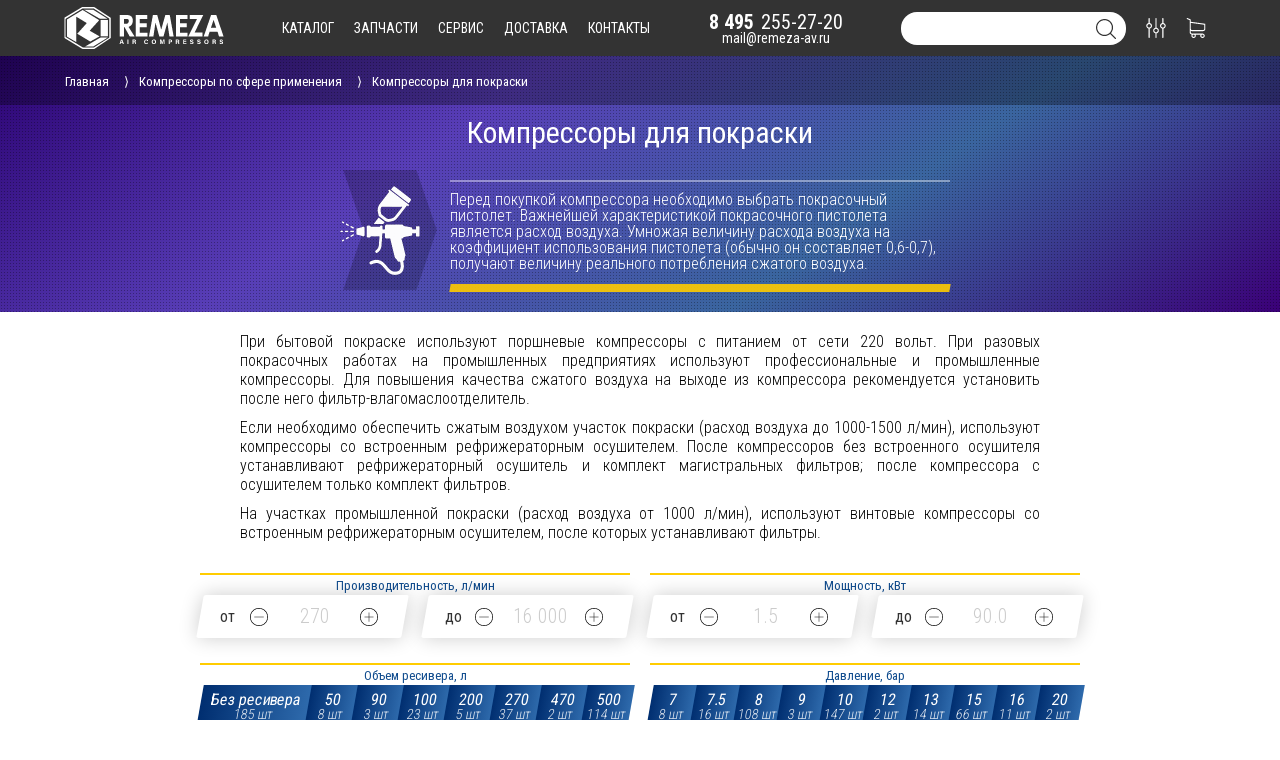

--- FILE ---
content_type: text/html; charset=UTF-8
request_url: https://remeza-av.ru/kompressory/dlya_pokraski
body_size: 18131
content:
<!DOCTYPE html>
<html lang="ru">
	<head>
		<title>Компрессоры для покраски</title>
		<link rel="canonical" href="https://remeza-av.ru/kompressory/dlya_pokraski">
		<meta name="description" content="Предлагаем подбор компрессоров для покраски по лучшим ценам и с доставкой по всей России.">
		<meta name="viewport" content="width=device-width, initial-scale=1.0">
		<meta http-equiv="x-ua-compatible" content="ie=edge">
		<meta name="format-detection" content="telephone=no">
		<meta http-equiv="Content-Type" content="text/html; charset=UTF-8">
		<link rel="icon" href="/favicon.ico" type="image/x-icon">
		<link rel="apple-touch-icon" sizes="180x180" href="/favicon/apple-touch-icon.png">
		<link rel="icon" type="image/png" sizes="32x32" href="/favicon/favicon-32x32.png">
		<link rel="icon" type="image/png" sizes="16x16" href="/favicon/favicon-16x16.png">
		<link rel="manifest" href="/favicon/site.webmanifest">
		<link rel="mask-icon" href="/favicon/safari-pinned-tab.svg" color="#104c8e">
		<meta name="apple-mobile-web-app-title" content="remeza-av.ru">
		<meta name="application-name" content="remeza-av.ru">
		<meta name="msapplication-TileColor" content="#2b5797">
		<meta name="theme-color" content="#ffffff">
		<link href="https://fonts.googleapis.com/css?family=Work+Sans:900&display=block" rel="stylesheet">
		<link href="https://fonts.googleapis.com/css?family=Roboto+Condensed:300,400,700&display=block" rel="stylesheet">
		<link href="/style/css/core.css" rel="stylesheet" type="text/css" media="all"/>
		<script src="/script/jquery.js"></script>
		<script src="/script/core.js?v=2"></script>
		<script src="/script/forma.js?v=2"></script>
<link href="/style/css/products.css" rel="stylesheet" type="text/css" media="all">
											<link href="/style/css/bl_bread.css" rel="stylesheet" type="text/css" media="all">
											<link href="/style/css/kompressory.css" rel="stylesheet" type="text/css" media="all">
											<script src="/script/products.js"></script>	</head>
	<body>
		<div class="fullscreen"></div><header>
	<div class="head_gradient"></div>
	<div id="head_menu">
		<div class="max_width">
			<a class="logo" href="/">
				<svg xmlns="http://www.w3.org/2000/svg" viewBox="0 0 792.63 209.21"><path d="M2.92,109.14c0-16.11,0-32.22,0-48.33a3.19,3.19,0,0,1,1.76-3.19Q47.36,32,90.05,6.42a6.85,6.85,0,0,1,3.32-.9q28.07-.07,56.15,0a6.3,6.3,0,0,1,3.26,1Q192.21,32.22,231.61,58a3.61,3.61,0,0,1,1.82,3.47q-.08,48,0,96a3.86,3.86,0,0,1-1.94,3.65q-39.13,26.2-78.23,52.47a6.58,6.58,0,0,1-3.47,1.06q-27.48.11-55,0a6.85,6.85,0,0,1-3.3-.94Q48.14,187.43,4.75,161.09a3.43,3.43,0,0,1-1.87-3.38C2.94,141.52,2.92,125.33,2.92,109.14Zm223.2,1.53c0-15.09,0-30.17,0-45.26a3.8,3.8,0,0,0-2-3.63Q187.34,37.93,150.51,14a7.67,7.67,0,0,0-3.93-1.16q-25.71-.1-51.42,0a7.56,7.56,0,0,0-3.74,1.05Q50.92,38.63,10.48,63.4A3.72,3.72,0,0,0,8.42,67q.08,42.89,0,85.77a3.5,3.5,0,0,0,1.94,3.41q41.67,25,83.32,50.1a7.61,7.61,0,0,0,3.75,1q25,.1,50,0a6.8,6.8,0,0,0,3.5-1q36.6-23.35,73.16-46.79a3.91,3.91,0,0,0,2.07-3.8C226.09,140.68,226.12,125.67,226.12,110.67Z" transform="translate(-2.88 -5.48)"/><path d="M176,71.32l-47.45,52.3,49.32,28c-.68.47-1.14.85-1.65,1.13q-21.42,11.85-42.83,23.71a3,3,0,0,1-3.45.1Q99,157.91,67.9,139.33c-.27-.16-.51-.36-1-.73l47.44-53.07L61.54,53.44V179.78c-.82-.36-1.37-.54-1.85-.82-14.08-8.26-28.13-16.56-42.24-24.78A3.14,3.14,0,0,1,15.68,151q.08-40.63,0-81.28a3.21,3.21,0,0,1,1.73-3.2Q54.69,44,91.87,21.39a3,3,0,0,1,3.63,0Q135.22,46,175,70.51C175.25,70.67,175.48,70.89,176,71.32Z" transform="translate(-2.88 -5.48)"/><path d="M219.54,151.49H183.17V70h36.37Z" transform="translate(-2.88 -5.48)"/><path d="M216.88,63.5c-12.93,0-25.23,0-37.53,0a4.26,4.26,0,0,1-2-.59q-38.09-21.77-76.13-43.57c-.06,0-.09-.13-.25-.41.65-.06,1.21-.16,1.76-.16,13.66,0,27.32,0,41,0a6.21,6.21,0,0,1,3.1.78q34.53,21.54,69,43.16C216,62.82,216.17,63,216.88,63.5Z" transform="translate(-2.88 -5.48)"/><path d="M106.38,202l20.35-11.93c17.62-10.32,35.21-20.67,52.88-30.89a11.2,11.2,0,0,1,5.31-1.41c10.26-.13,20.53-.07,30.79-.07H218l.11.4c-1.11.7-2.21,1.41-3.32,2.1q-33.09,20.46-66.21,40.86a9.32,9.32,0,0,1-4.6,1.31c-12.47.11-24.94.06-37.41.06Z" transform="translate(-2.88 -5.48)"/><path d="M302.77,106.84h-3.68V153H279V45.76q7.06-.3,15.27-.46t16-.15a52.48,52.48,0,0,1,15.19,1.92,27.52,27.52,0,0,1,10.36,5.52,21,21,0,0,1,5.91,8.83,35.28,35.28,0,0,1,1.84,11.81q0,12-5.76,20a31,31,0,0,1-15.42,11.43L352.64,153H328.4Zm8.59-18.11q6.3,0,9.06-3.45t2.76-10.21a18.88,18.88,0,0,0-.54-5A6,6,0,0,0,320.72,67,8.1,8.1,0,0,0,317,65.41,32.48,32.48,0,0,0,310.9,65h-3.53c-.82,0-1.61,0-2.38.07l-2.37.16-3.53.23V88.73Z" transform="translate(-2.88 -5.48)"/><path d="M416,45.15V65H378.27V86h34.22v20.1H378.27v27.17h37.9V153h-58V45.15Z" transform="translate(-2.88 -5.48)"/><path d="M526.05,153,515.46,82.75,496,153H475.56L456.38,82.9,445.94,153H424L443.64,45.15h21.48l19.8,73.05,20.72-73.05h21.79L547.07,153Z" transform="translate(-2.88 -5.48)"/><path d="M615.82,45.15V65H578.07V86h34.22v20.1H578.07v27.17H616V153H558V45.15Z" transform="translate(-2.88 -5.48)"/><path d="M627.63,45.15h66.91l-43.43,87.47H691V153H619.65l43-87.16h-35Z" transform="translate(-2.88 -5.48)"/><path d="M765.59,128.79H726.15L718.33,153H696.54L733.37,45.15H759.3L795.52,153H773.11ZM759,108.53,745.8,70.16l-13.2,38.37Z" transform="translate(-2.88 -5.48)"/><path d="M283.9,184.79,282.15,190H277.4L285,167.59h6.08L299,190h-5.08l-1.84-5.17Zm7.13-4c-1.59-4.72-2.6-7.74-3.14-9.75h0c-.55,2.2-1.67,5.71-2.94,9.75Z" transform="translate(-2.88 -5.48)"/><path d="M321.55,167.59V190h-4.84V167.59Z" transform="translate(-2.88 -5.48)"/><path d="M346.48,181v9h-4.73V167.59h9.83c4.88,0,7.5,2.69,7.5,6.14a5.34,5.34,0,0,1-3.25,5.29c1.11.41,2.78,1.56,2.78,5.57v1.1a17.75,17.75,0,0,0,.32,4.27h-4.58a15.84,15.84,0,0,1-.47-5v-.32c0-2.45-.62-3.61-4.22-3.61Zm0-3.85h4c2.65,0,3.67-1,3.67-2.87s-1.19-2.84-3.55-2.84h-4.17Z" transform="translate(-2.88 -5.48)"/><path d="M419.77,183.06c-.9,4.17-4,7.21-9.65,7.21-7.09,0-10.44-5-10.44-11.38,0-6.13,3.46-11.62,10.68-11.62,5.95,0,8.84,3.49,9.38,7.23h-4.83a4.39,4.39,0,0,0-4.71-3.44c-4,0-5.53,3.58-5.53,7.65,0,3.79,1.34,7.77,5.66,7.77a4.43,4.43,0,0,0,4.57-3.42Z" transform="translate(-2.88 -5.48)"/><path d="M459.26,178.7c0,6.22-3.74,11.58-11,11.58-7,0-10.69-5.1-10.69-11.51s4.06-11.5,11-11.5C455.11,167.27,459.26,171.85,459.26,178.7Zm-16.7,0c0,4.37,1.91,7.67,5.88,7.67,4.3,0,5.82-3.6,5.82-7.58,0-4.23-1.73-7.56-5.9-7.56S442.56,174.32,442.56,178.67Z" transform="translate(-2.88 -5.48)"/><path d="M497.08,181.57c0-3.82.06-8.1.16-10.63h-.16c-1.05,4.57-3.28,12-5.43,19h-4.12c-1.63-6.12-3.94-14.61-4.92-19.08h-.15c.19,2.63.28,7.23.28,11.06v8h-4.41V167.59h7.2c1.74,5.84,3.7,13.17,4.37,16.51h0c.55-2.94,3-10.78,4.87-16.51h6.93V190h-4.66Z" transform="translate(-2.88 -5.48)"/><path d="M522,167.59h9.25c4.75,0,8,2.67,8,6.93,0,4.85-3.68,7.08-8.09,7.08h-4.3V190H522Zm4.84,10.16h3.69c2.24,0,3.82-.86,3.82-3.14s-1.67-3.17-3.72-3.17H526.8Z" transform="translate(-2.88 -5.48)"/><path d="M562.39,181v9h-4.72V167.59h9.83c4.87,0,7.5,2.69,7.5,6.14a5.36,5.36,0,0,1-3.25,5.29c1.1.41,2.78,1.56,2.78,5.57v1.1a17.75,17.75,0,0,0,.32,4.27h-4.59a15.92,15.92,0,0,1-.46-5v-.32c0-2.45-.62-3.61-4.22-3.61Zm0-3.85h4.06c2.65,0,3.67-1,3.67-2.87s-1.19-2.84-3.56-2.84h-4.17Z" transform="translate(-2.88 -5.48)"/><path d="M609.55,180.31h-10.7V186h11.8l-.57,4H594.16V167.59H610v4H598.85v4.8h10.7Z" transform="translate(-2.88 -5.48)"/><path d="M632.62,183.4c.51,2.25,2.12,3.23,4.71,3.23s3.69-1,3.69-2.66c0-1.82-1.08-2.61-4.91-3.5-6.08-1.43-7.59-3.64-7.59-6.66,0-3.9,2.92-6.54,8.21-6.54,5.94,0,8.31,3.19,8.63,6.46h-4.87c-.24-1.38-1-2.87-3.88-2.87-2,0-3.15.81-3.15,2.4s.95,2.18,4.56,3c6.51,1.53,7.94,3.95,7.94,7.11,0,4.08-3.09,6.88-9,6.88-5.67,0-8.66-2.79-9.2-6.87Z" transform="translate(-2.88 -5.48)"/><path d="M668.33,183.4c.51,2.25,2.12,3.23,4.71,3.23s3.69-1,3.69-2.66c0-1.82-1.08-2.61-4.91-3.5-6.08-1.43-7.59-3.64-7.59-6.66,0-3.9,2.92-6.54,8.21-6.54,5.94,0,8.31,3.19,8.63,6.46H676.2c-.24-1.38-1-2.87-3.88-2.87-2,0-3.15.81-3.15,2.4s1,2.18,4.56,3c6.51,1.53,7.94,3.95,7.94,7.11,0,4.08-3.09,6.88-9,6.88-5.67,0-8.66-2.79-9.2-6.87Z" transform="translate(-2.88 -5.48)"/><path d="M721,178.7c0,6.22-3.74,11.58-11,11.58-7,0-10.7-5.1-10.7-11.51s4.06-11.5,11-11.5C716.82,167.27,721,171.85,721,178.7Zm-16.7,0c0,4.37,1.91,7.67,5.88,7.67,4.3,0,5.82-3.6,5.82-7.58,0-4.23-1.73-7.56-5.9-7.56S704.27,174.32,704.27,178.67Z" transform="translate(-2.88 -5.48)"/><path d="M744.77,181v9h-4.72V167.59h9.82c4.88,0,7.51,2.69,7.51,6.14a5.35,5.35,0,0,1-3.26,5.29c1.11.41,2.78,1.56,2.78,5.57v1.1a18.28,18.28,0,0,0,.32,4.27h-4.58a15.84,15.84,0,0,1-.47-5v-.32c0-2.45-.61-3.61-4.22-3.61Zm0-3.85h4.06c2.64,0,3.67-1,3.67-2.87s-1.19-2.84-3.56-2.84h-4.17Z" transform="translate(-2.88 -5.48)"/><path d="M780,183.4c.51,2.25,2.12,3.23,4.71,3.23s3.69-1,3.69-2.66c0-1.82-1.08-2.61-4.9-3.5-6.09-1.43-7.6-3.64-7.6-6.66,0-3.9,2.92-6.54,8.21-6.54,5.94,0,8.31,3.19,8.63,6.46h-4.87c-.24-1.38-1-2.87-3.88-2.87-2,0-3.15.81-3.15,2.4s.95,2.18,4.57,3c6.5,1.53,7.93,3.95,7.93,7.11,0,4.08-3.09,6.88-9,6.88-5.67,0-8.66-2.79-9.2-6.87Z" transform="translate(-2.88 -5.48)"/></svg>			</a>
			<div class="menu" id="menu" data-sect="227">
				<a href="/katalog" data-page="katalog">каталог</a>
				<a href="/zapchasti" data-page="zapchasti">запчасти</a>
				<a href="/servis" data-page="servis">сервис</a>
				<a href="/delivery" data-page="delivery">доставка</a>
				<a href="/contact" data-page="contact">контакты</a>
			</div>
			<div class="contact">
				<a class="phone" href="tel:+74952552720"><i>8 495</i>255-27-20</a>
				<a class="mail" href="mailto:mail@remeza-av.ru">mail@remeza-av.ru</a>
			</div>
			<div class="nav_right">
				<div id="search">
					<input type="text" name="search" autocomplete="off" value="">
					<a href="/search?search=" class="svg"><svg version="1.1" xmlns="http://www.w3.org/2000/svg" xmlns:xlink="http://www.w3.org/1999/xlink" x="0px" y="0px"
	 viewBox="0 0 451 451" style="enable-background:new 0 0 451 451;" xml:space="preserve">
<g>
	<path d="M447.05,428l-109.6-109.6c29.4-33.8,47.2-77.9,47.2-126.1C384.65,86.2,298.35,0,192.35,0C86.25,0,0.05,86.3,0.05,192.3
		s86.3,192.3,192.3,192.3c48.2,0,92.3-17.8,126.1-47.2L428.05,447c2.6,2.6,6.1,4,9.5,4s6.9-1.3,9.5-4
		C452.25,441.8,452.25,433.2,447.05,428z M26.95,192.3c0-91.2,74.2-165.3,165.3-165.3c91.2,0,165.3,74.2,165.3,165.3
		s-74.1,165.4-165.3,165.4C101.15,357.7,26.95,283.5,26.95,192.3z"/>
</g>
</svg>
</a>
					<div class="search_result"></div>
				</div>
				<a href="/compare" id="compare"><svg version="1.1" xmlns="http://www.w3.org/2000/svg" xmlns:xlink="http://www.w3.org/1999/xlink" x="0px" y="0px"
	 viewBox="0 0 480.3 480.3" style="enable-background:new 0 0 480.3 480.3;" xml:space="preserve">
<g>
		<path d="M254.15,234.1V13.5c0-7.5-6-13.5-13.5-13.5s-13.5,6-13.5,13.5v220.6c-31.3,6.3-55,34-55,67.2s23.7,60.9,55,67.2v98.2
			c0,7.5,6,13.5,13.5,13.5s13.5-6,13.5-13.5v-98.2c31.3-6.3,55-34,55-67.2C309.15,268.2,285.55,240.4,254.15,234.1z M240.65,342.8
			c-22.9,0-41.5-18.6-41.5-41.5s18.6-41.5,41.5-41.5s41.5,18.6,41.5,41.5S263.55,342.8,240.65,342.8z"/>
		<path d="M88.85,120.9V13.5c0-7.5-6-13.5-13.5-13.5s-13.5,6-13.5,13.5v107.4c-31.3,6.3-55,34-55,67.2s23.7,60.9,55,67.2v211.4
			c0,7.5,6,13.5,13.5,13.5s13.5-6,13.5-13.5V255.2c31.3-6.3,55-34,55-67.2S120.15,127.2,88.85,120.9z M75.35,229.6
			c-22.9,0-41.5-18.6-41.5-41.5s18.6-41.5,41.5-41.5s41.5,18.6,41.5,41.5S98.15,229.6,75.35,229.6z"/>
		<path d="M418.45,120.9V13.5c0-7.5-6-13.5-13.5-13.5s-13.5,6-13.5,13.5v107.4c-31.3,6.3-55,34-55,67.2s23.7,60.9,55,67.2v211.5
			c0,7.5,6,13.5,13.5,13.5s13.5-6,13.5-13.5V255.2c31.3-6.3,55-34,55-67.2S449.85,127.2,418.45,120.9z M404.95,229.6
			c-22.9,0-41.5-18.6-41.5-41.5s18.6-41.5,41.5-41.5s41.5,18.6,41.5,41.5S427.85,229.6,404.95,229.6z"/>
	</g>
</svg><b></b></a>
				<a href="/korzina" id="basket"><svg version="1.1" xmlns="http://www.w3.org/2000/svg" xmlns:xlink="http://www.w3.org/1999/xlink" x="0px" y="0px"
	 viewBox="0 0 486.569 486.569" style="enable-background:new 0 0 486.569 486.569;" xml:space="preserve">
<g>
	<path d="M146.069,320.369h268.1c30.4,0,55.2-24.8,55.2-55.2v-112.8c0-0.1,0-0.3,0-0.4c0-0.3,0-0.5,0-0.8c0-0.2,0-0.4-0.1-0.6
		c0-0.2-0.1-0.5-0.1-0.7s-0.1-0.4-0.1-0.6c-0.1-0.2-0.1-0.4-0.2-0.7c-0.1-0.2-0.1-0.4-0.2-0.6c-0.1-0.2-0.1-0.4-0.2-0.6
		c-0.1-0.2-0.2-0.4-0.3-0.7c-0.1-0.2-0.2-0.4-0.3-0.5c-0.1-0.2-0.2-0.4-0.3-0.6c-0.1-0.2-0.2-0.3-0.3-0.5c-0.1-0.2-0.3-0.4-0.4-0.6
		c-0.1-0.2-0.2-0.3-0.4-0.5c-0.1-0.2-0.3-0.3-0.4-0.5s-0.3-0.3-0.4-0.5s-0.3-0.3-0.4-0.4c-0.2-0.2-0.3-0.3-0.5-0.5
		c-0.2-0.1-0.3-0.3-0.5-0.4c-0.2-0.1-0.4-0.3-0.6-0.4c-0.2-0.1-0.3-0.2-0.5-0.3s-0.4-0.2-0.6-0.4c-0.2-0.1-0.4-0.2-0.6-0.3
		s-0.4-0.2-0.6-0.3s-0.4-0.2-0.6-0.3s-0.4-0.1-0.6-0.2c-0.2-0.1-0.5-0.2-0.7-0.2s-0.4-0.1-0.5-0.1c-0.3-0.1-0.5-0.1-0.8-0.1
		c-0.1,0-0.2-0.1-0.4-0.1l-339.8-46.9v-47.4c0-0.5,0-1-0.1-1.4c0-0.1,0-0.2-0.1-0.4c0-0.3-0.1-0.6-0.1-0.9c-0.1-0.3-0.1-0.5-0.2-0.8
		c0-0.2-0.1-0.3-0.1-0.5c-0.1-0.3-0.2-0.6-0.3-0.9c0-0.1-0.1-0.3-0.1-0.4c-0.1-0.3-0.2-0.5-0.4-0.8c-0.1-0.1-0.1-0.3-0.2-0.4
		c-0.1-0.2-0.2-0.4-0.4-0.6c-0.1-0.2-0.2-0.3-0.3-0.5s-0.2-0.3-0.3-0.5s-0.3-0.4-0.4-0.6c-0.1-0.1-0.2-0.2-0.3-0.3
		c-0.2-0.2-0.4-0.4-0.6-0.6c-0.1-0.1-0.2-0.2-0.3-0.3c-0.2-0.2-0.4-0.4-0.7-0.6c-0.1-0.1-0.3-0.2-0.4-0.3c-0.2-0.2-0.4-0.3-0.6-0.5
		c-0.3-0.2-0.6-0.4-0.8-0.5c-0.1-0.1-0.2-0.1-0.3-0.2c-0.4-0.2-0.9-0.4-1.3-0.6l-73.7-31c-6.9-2.9-14.8,0.3-17.7,7.2
		s0.3,14.8,7.2,17.7l65.4,27.6v61.2v9.7v74.4v66.5v84c0,28,21,51.2,48.1,54.7c-4.9,8.2-7.8,17.8-7.8,28c0,30.1,24.5,54.5,54.5,54.5
		s54.5-24.5,54.5-54.5c0-10-2.7-19.5-7.5-27.5h121.4c-4.8,8.1-7.5,17.5-7.5,27.5c0,30.1,24.5,54.5,54.5,54.5s54.5-24.5,54.5-54.5
		s-24.5-54.5-54.5-54.5h-255c-15.6,0-28.2-12.7-28.2-28.2v-36.6C126.069,317.569,135.769,320.369,146.069,320.369z M213.269,431.969
		c0,15.2-12.4,27.5-27.5,27.5s-27.5-12.4-27.5-27.5s12.4-27.5,27.5-27.5S213.269,416.769,213.269,431.969z M428.669,431.969
		c0,15.2-12.4,27.5-27.5,27.5s-27.5-12.4-27.5-27.5s12.4-27.5,27.5-27.5S428.669,416.769,428.669,431.969z M414.169,293.369h-268.1
		c-15.6,0-28.2-12.7-28.2-28.2v-66.5v-74.4v-5l324.5,44.7v101.1C442.369,280.769,429.669,293.369,414.169,293.369z"/>
</g>
</svg>
<b></b></a>
			</div>
		</div>
	</div>
</header><div id="precrumbs"><div id="crumbs"><ol itemscope itemtype="http://schema.org/BreadcrumbList"><li itemprop="itemListElement" itemscope itemtype="http://schema.org/ListItem">
	<a itemprop="item" href="/">
	<span itemprop="name">Главная</span></a>
	<meta itemprop="position" content="1" />
</li><li itemprop="itemListElement" itemscope itemtype="http://schema.org/ListItem">
	<a itemprop="item" href="/kompressory">
	<span itemprop="name">Компрессоры по сфере применения</span></a>
	<meta itemprop="position" content="2" />
</li><li><a><span>Компрессоры для покраски</span></a></li></ol></div></div><h1>Компрессоры для покраски</h1>
<div class="banner">
	<picture>
		<img src="/img/ui/application_area/kraskopult.png" alt="">
	</picture>
	<div class="text">
		<p>Перед покупкой компрессора необходимо выбрать покрасочный пистолет. Важнейшей характеристикой покрасочного пистолета является расход воздуха. Умножая величину расхода воздуха на коэффициент использования пистолета (обычно он составляет 0,6-0,7), получают величину реального потребления сжатого воздуха.</p>
	</div>
</div>
<div class="desctext">
	<p>При бытовой покраске используют поршневые компрессоры с питанием от сети 220 вольт. При разовых покрасочных работах на промышленных предприятиях используют профессиональные и промышленные компрессоры. Для повышения качества сжатого воздуха на выходе из компрессора рекомендуется установить после него фильтр-влагомаслоотделитель.</p>
<p>Если необходимо обеспечить сжатым воздухом участок покраски (расход воздуха до 1000-1500 л/мин), используют компрессоры со встроенным рефрижераторным осушителем. После компрессоров без встроенного осушителя устанавливают рефрижераторный осушитель и комплект магистральных фильтров; после компрессора с осушителем только комплект фильтров.</p>
<p>На участках промышленной покраски (расход воздуха от 1000 л/мин), используют винтовые компрессоры со встроенным рефрижераторным осушителем, после которых устанавливают фильтры.</p></div>
<br>
<div id="podbor">
<div class="podbor" id="hierarchy" data-num="227"  data-hash="PynB8sxenNmyduEnzkrODladkPcWKgZn7mpcavKREDXqQMBuhNnuoMIJFG7s4XSR2A/CCTeaurk+wM0fb4vnCCQSAbAbuzYyLpx+VSoG8a6ogIPi+e248TH9NI+GtxOBnneYPh1g1iiYpFKZNo8dwg==" >
<div class="section two">
	<h6><b>Производительность, л/мин</b></h6>
	<div class="field">
		<div class="left">
			<label>от<b><i data-nom="plus"></i><s data-nom="minus"></s></b></label>
			<input id="max_capacityot" type="text" data-par="max_capacity" data-step="-1" autocomplete="off" name="max_capacity[ot]" placeholder="" value="">
		</div>
		<div class="right">
			<label>до<b><i data-nom="plus"></i><s data-nom="minus"></s></b></label>
			<input id="max_capacitydo" type="text" data-par="max_capacity" data-step="-1" autocomplete="off" name="max_capacity[do]" placeholder="" value="">
		</div>
	</div>
</div><div class="section two">
	<h6><b>Мощность, кВт</b></h6>
	<div class="field">
		<div class="left">
			<label>от<b><i data-nom="plus"></i><s data-nom="minus"></s></b></label>
			<input id="powerot" type="text" data-par="power" data-step="-1" autocomplete="off" name="power[ot]" placeholder="" value="">
		</div>
		<div class="right">
			<label>до<b><i data-nom="plus"></i><s data-nom="minus"></s></b></label>
			<input id="powerdo" type="text" data-par="power" data-step="-1" autocomplete="off" name="power[do]" placeholder="" value="">
		</div>
	</div>
</div>	<div class="section two">
						<h6><b>Объем ресивера, л</b></h6>
						<div class="checkbox"><input id="receiver0" type="checkbox" data-par="receiver" name="receiver[]" value="0"><label for="receiver0"><s>Без ресивера</s><i></i></label><input id="receiver50" type="checkbox" data-par="receiver" name="receiver[]" value="50"><label for="receiver50"><s>50</s><i></i></label><input id="receiver90" type="checkbox" data-par="receiver" name="receiver[]" value="90"><label for="receiver90"><s>90</s><i></i></label><input id="receiver100" type="checkbox" data-par="receiver" name="receiver[]" value="100"><label for="receiver100"><s>100</s><i></i></label><input id="receiver200" type="checkbox" data-par="receiver" name="receiver[]" value="200"><label for="receiver200"><s>200</s><i></i></label><input id="receiver270" type="checkbox" data-par="receiver" name="receiver[]" value="270"><label for="receiver270"><s>270</s><i></i></label><input id="receiver470" type="checkbox" data-par="receiver" name="receiver[]" value="470"><label for="receiver470"><s>470</s><i></i></label><input id="receiver500" type="checkbox" data-par="receiver" name="receiver[]" value="500"><label for="receiver500"><s>500</s><i></i></label></div>
					</div>	<div class="section two">
						<h6><b>Давление, бар</b></h6>
						<div class="checkbox"><input id="max_pressure7" type="checkbox" data-par="max_pressure" name="max_pressure[]" value="7"><label for="max_pressure7"><s>7</s><i></i></label><input id="max_pressure7_5" type="checkbox" data-par="max_pressure" name="max_pressure[]" value="7.5"><label for="max_pressure7_5"><s>7.5</s><i></i></label><input id="max_pressure8" type="checkbox" data-par="max_pressure" name="max_pressure[]" value="8"><label for="max_pressure8"><s>8</s><i></i></label><input id="max_pressure9" type="checkbox" data-par="max_pressure" name="max_pressure[]" value="9"><label for="max_pressure9"><s>9</s><i></i></label><input id="max_pressure10" type="checkbox" data-par="max_pressure" name="max_pressure[]" value="10"><label for="max_pressure10"><s>10</s><i></i></label><input id="max_pressure12" type="checkbox" data-par="max_pressure" name="max_pressure[]" value="12"><label for="max_pressure12"><s>12</s><i></i></label><input id="max_pressure13" type="checkbox" data-par="max_pressure" name="max_pressure[]" value="13"><label for="max_pressure13"><s>13</s><i></i></label><input id="max_pressure15" type="checkbox" data-par="max_pressure" name="max_pressure[]" value="15"><label for="max_pressure15"><s>15</s><i></i></label><input id="max_pressure16" type="checkbox" data-par="max_pressure" name="max_pressure[]" value="16"><label for="max_pressure16"><s>16</s><i></i></label><input id="max_pressure20" type="checkbox" data-par="max_pressure" name="max_pressure[]" value="20"><label for="max_pressure20"><s>20</s><i></i></label></div>
					</div>	<div class="section two">
						<h6><b>Питание</b></h6>
						<div class="checkbox"><input id="energy1" type="checkbox" data-par="energy" name="energy[]" value="1"><label for="energy1"><s>220V</s><i></i></label><input id="energy2" type="checkbox" data-par="energy" name="energy[]" value="2"><label for="energy2"><s>380V</s><i></i></label><input id="energy3" type="checkbox" data-par="energy" name="energy[]" value="3"><label for="energy3"><s>Бензин</s><i></i></label><input id="energy4" type="checkbox" data-par="energy" name="energy[]" value="4"><label for="energy4"><s>Дизель</s><i></i></label></div>
					</div>	<div class="section two">
						<h6><b>Тип компрессора</b></h6>
						<div class="checkbox"><input id="classporshnevoi" type="checkbox" data-par="class" name="class[]" value="porshnevoi"><label for="classporshnevoi"><s>Поршневые</s><i></i></label><input id="classvintovoy" type="checkbox" data-par="class" name="class[]" value="vintovoy"><label for="classvintovoy"><s>Винтовые</s><i></i></label><input id="classdizelnyj" type="checkbox" data-par="class" name="class[]" value="dizelnyj"><label for="classdizelnyj"><s>Дизельные</s><i></i></label></div>
					</div>	<div class="podbor_bottom">
		<svg class="svgup" viewBox="0 0 300 50" preserveAspectRatio="none"><path d="m150 50 150-50h-300z" fill="#ffffff"></path></svg>
		<div class="show_all"></div>
		<div class="podbor_but">
			<div class="view">
				<b>Вид</b>
				<i class="active" data-name="goods"><svg enable-background="new 0 0 511.626 511.627" viewBox="0 0 511.626 511.627" xmlns="http://www.w3.org/2000/svg"><path d="m118.771 200.999h-91.365c-7.611 0-14.084 2.664-19.414 7.994-5.329 5.327-7.992 11.798-7.992 19.414v54.823c0 7.61 2.663 14.078 7.992 19.406 5.33 5.329 11.803 7.994 19.414 7.994h91.365c7.611 0 14.084-2.665 19.414-7.994 5.33-5.328 7.992-11.796 7.992-19.406v-54.823c0-7.616-2.662-14.087-7.992-19.414s-11.803-7.994-19.414-7.994z"/><path d="m118.771 54.814h-91.365c-7.611 0-14.084 2.663-19.414 7.993-5.329 5.33-7.992 11.803-7.992 19.414v54.821c0 7.616 2.663 14.091 7.992 19.417 5.33 5.327 11.803 7.994 19.414 7.994h91.365c7.611 0 14.084-2.667 19.414-7.994s7.992-11.798 7.992-19.414v-54.82c0-7.611-2.662-14.084-7.992-19.417-5.33-5.328-11.803-7.994-19.414-7.994z"/><path d="m118.771 347.177h-91.365c-7.611 0-14.084 2.662-19.414 7.994-5.329 5.331-7.992 11.803-7.992 19.414v54.826c0 7.61 2.663 14.086 7.992 19.41 5.33 5.332 11.803 7.991 19.414 7.991h91.365c7.611 0 14.084-2.663 19.414-7.991 5.33-5.324 7.992-11.8 7.992-19.41v-54.826c0-7.611-2.662-14.083-7.992-19.411s-11.803-7.997-19.414-7.997z"/><path d="m484.215 200.999h-274.084c-7.614 0-14.084 2.664-19.414 7.994s-7.992 11.798-7.992 19.414v54.823c0 7.61 2.662 14.078 7.992 19.406 5.327 5.329 11.8 7.994 19.414 7.994h274.091c7.61 0 14.085-2.665 19.41-7.994 5.332-5.328 7.994-11.796 7.994-19.406v-54.823c0-7.616-2.662-14.087-7.997-19.414-5.329-5.33-11.796-7.994-19.414-7.994z"/><path d="m484.215 347.177h-274.084c-7.614 0-14.084 2.662-19.414 7.994-5.33 5.331-7.992 11.8-7.992 19.41v54.823c0 7.611 2.662 14.089 7.992 19.417 5.327 5.328 11.8 7.987 19.414 7.987h274.091c7.61 0 14.085-2.662 19.41-7.987 5.332-5.331 7.994-11.806 7.994-19.417v-54.823c0-7.61-2.662-14.085-7.997-19.41-5.329-5.325-11.796-7.994-19.414-7.994z"/><path d="m503.629 62.811c-5.329-5.327-11.797-7.993-19.414-7.993h-274.084c-7.614 0-14.084 2.663-19.414 7.993s-7.992 11.803-7.992 19.414v54.821c0 7.616 2.662 14.083 7.992 19.414 5.327 5.327 11.8 7.994 19.414 7.994h274.091c7.61 0 14.078-2.667 19.41-7.994s7.994-11.798 7.994-19.414v-54.821c0-7.612-2.662-14.084-7.997-19.414z"/></svg></i>
				<i data-name="tile"><svg enable-background="new 0 0 475.1 475.1" viewBox="0 0 475.1 475.1" xmlns="http://www.w3.org/2000/svg"><path d="m182.7 54.3h-146.2c-9.9 0-18.5 3.3-25.7 9.8-7.2 6.6-10.8 14.4-10.8 23.4v99.4c0 9 3.6 16.7 10.9 23.3 7.2 6.6 15.8 9.8 25.7 9.8h146.2c9.9 0 18.5-3.3 25.7-9.8 7.2-6.6 10.9-14.3 10.9-23.3v-99.4c0-9-3.6-16.7-10.9-23.3s-15.9-9.9-25.8-9.9z"/><path d="m182.7 253.1h-146.2c-9.9 0-18.5 3.3-25.7 9.8s-10.8 14.4-10.8 23.3v99.4c0 9 3.6 16.7 10.9 23.3 7.2 6.6 15.8 9.8 25.7 9.8h146.2c9.9 0 18.5-3.3 25.7-9.8 7.2-6.6 10.9-14.3 10.9-23.3v-99.4c0-9-3.6-16.7-10.9-23.3-7.3-6.5-15.9-9.8-25.8-9.8z"/><path d="m464.2 64.2c-7.2-6.6-15.8-9.8-25.7-9.8h-146.1c-9.9 0-18.5 3.3-25.7 9.8s-10.9 14.3-10.9 23.3v99.4c0 9 3.6 16.7 10.9 23.3 7.2 6.6 15.8 9.8 25.7 9.8h146.2c9.9 0 18.5-3.3 25.7-9.8 7.2-6.6 10.9-14.3 10.9-23.3v-99.4c-.1-9-3.7-16.8-11-23.3z"/><path d="m438.5 253.1h-146.1c-9.9 0-18.5 3.3-25.7 9.8-7.2 6.6-10.9 14.3-10.9 23.3v99.4c0 9 3.6 16.7 10.9 23.3 7.2 6.6 15.8 9.8 25.7 9.8h146.2c9.9 0 18.5-3.3 25.7-9.8 7.2-6.6 10.9-14.3 10.9-23.3v-99.4c0-9-3.6-16.7-10.9-23.3-7.3-6.5-15.9-9.8-25.8-9.8z"/></svg></i>
			</div>
			<div class="found">Найдено <b>0</b> шт.</div>
			<div class="clear"><b>Сброс</b></div>
		</div>
		<div class="sorted">
<h6>Сортировка по параметрам</h6><div class="items"><p data-by="max_capacity" data-sort="asc">Производительность<b><svg class="sortstr" viewBox="0 0 300 50" preserveAspectRatio="none"><path d="m150 50 150-50h-300z" fill="#ffcc00"></path></svg></b></p><p data-by="power" data-sort="asc">Мощность<b><svg class="sortstr" viewBox="0 0 300 50" preserveAspectRatio="none"><path d="m150 50 150-50h-300z" fill="#ffcc00"></path></svg></b></p><p data-by="max_pressure" data-sort="asc">Давление<b><svg class="sortstr" viewBox="0 0 300 50" preserveAspectRatio="none"><path d="m150 50 150-50h-300z" fill="#ffcc00"></path></svg></b></p><p data-by="receiver" data-sort="asc">Объем ресивера<b><svg class="sortstr" viewBox="0 0 300 50" preserveAspectRatio="none"><path d="m150 50 150-50h-300z" fill="#ffcc00"></path></svg></b></p><p data-by="energy" data-sort="asc">Питание<b><svg class="sortstr" viewBox="0 0 300 50" preserveAspectRatio="none"><path d="m150 50 150-50h-300z" fill="#ffcc00"></path></svg></b></p><p data-by="price" data-sort="asc">Цена<b><svg class="sortstr" viewBox="0 0 300 50" preserveAspectRatio="none"><path d="m150 50 150-50h-300z" fill="#ffcc00"></path></svg></b></p></div>		</div>
	</div>
</div>
</div>
<div class="goods" id="boxproducts">
	<div class="product"  itemscope itemtype="http://schema.org/Product">
		<a itemprop="url" href="/vintovoy_kompressor_remeza_vk5t-15">
			<div class="img" itemprop="image" src="/img/products/kompressor/vintovoy/ВКТ/50205010003/mini/remeza_vk5t.jpg" style="background-image: url(/img/products/kompressor/vintovoy/ВКТ/50205010003/mini/remeza_vk5t.jpg)"></div>
			<div class="center_prod">
				<meta itemprop="name" content = "Винтовой компрессор Remeza ВК5Т-15">
				<meta itemprop="brand" content="Remeza">
				<meta itemprop="productID" content="50205010003">
				<meta itemprop="category" content="Компрессоры для покраски">
				<div class="hide" itemprop="description">Remeza ВК5Т-15 производительностью 270 литров в минуту, мощностью 4.0 киловатт, с рабочим давлением 15.0 атмосфер, без ресивера, питание: 380v</div>
				<div class="pretitle">Винтовой компрессор Remeza</div>
				<div class="title">ВК5Т-15</div>
				<div class="fast_param">
	<div class="param">
	<b><s>Производительность:</s></b>
	<i><s>270</s></i><em>л/мин</em>
</div><div class="param">
	<b><s>Мощность:</s></b>
	<i><s>4.0</s></i><em>кВт</em>
</div><div class="param">
	<b><s>Давление:</s></b>
	<i><s>15.0</s></i><em>бар</em>
</div><div class="param">
	<b><s>Без ресивера:</s></b>
	<i><s>—</s></i><em></em>
</div><div class="param">
	<b><s>Питание:</s></b>
	<i><s>380V</s></i><em></em>
</div>				</div>
			</div>
			</a>
		<div class="but_price"  itemprop="offers" itemscope itemtype="http://schema.org/Offer">
			<meta itemprop="availability" content="InStock">
			<meta itemprop="priceCurrency" content="RUB">
			<meta itemprop="price" content="265306">
			<meta itemprop="priceValidUntil" content="2026-01-27">
			<div class="price_box zapros" data-zapros="buy" data-comp="no" data-id="2142" data-type="sphera_primeneniya">
				<div class="price">265 306 ₽</div>
				<div class="old_price"></div>
			</div>
		</div>
		<div class="but_bottom">
	<div data-text="запросить скидку" class="send_sale zapros" data-comp="yes" data-zapros="sale" data-id="2142" data-type="sphera_primeneniya"><svg enable-background="new 0 0 486.025 486.025" viewBox="0 0 486.025 486.025" xmlns="http://www.w3.org/2000/svg"><path d="m420.725 85.413c-42.1-42.1-98.1-65.3-157.6-65.3-60.6 0-117.3 23.9-159.6 67.3-4.6 4.7-4.5 12.3.2 17 4.7 4.6 12.3 4.5 17-.2 37.8-38.7 88.3-60 142.4-60 109.7-.1 198.9 89.1 198.9 198.8s-89.2 198.9-198.9 198.9-198.9-89.2-198.9-198.9v-2.5l19.8 19.8c2.3 2.3 5.4 3.5 8.5 3.5s6.1-1.2 8.5-3.5c4.7-4.7 4.7-12.3 0-17l-40.2-40.3c-4.7-4.7-12.3-4.7-17 0l-40.3 40.3c-4.7 4.7-4.7 12.3 0 17s12.3 4.7 17 0l19.8-19.8v2.5c0 59.5 23.2 115.5 65.3 157.6s98.1 65.3 157.6 65.3 115.5-23.2 157.6-65.3 65.2-98.1 65.2-157.6-23.2-115.5-65.3-157.6z"/><path d="m326.925 161.913-147.4 147.3c-4.7 4.7-4.7 12.3 0 17 2.3 2.3 5.4 3.5 8.5 3.5s6.1-1.2 8.5-3.5l147.4-147.4c4.7-4.7 4.7-12.3 0-17-4.7-4.6-12.3-4.6-17 .1z"/><path d="m288.325 261.113c-16.7 16.7-16.7 44 0 60.7 8.1 8.1 18.9 12.6 30.4 12.6s22.3-4.5 30.4-12.6c16.7-16.7 16.7-44 0-60.7-8.1-8.1-18.9-12.6-30.4-12.6s-22.2 4.5-30.4 12.6zm43.8 43.8c-3.6 3.6-8.3 5.5-13.4 5.5s-9.8-2-13.4-5.5c-7.4-7.4-7.4-19.4 0-26.8 3.6-3.6 8.3-5.5 13.4-5.5s9.8 2 13.4 5.5c7.4 7.4 7.4 19.4 0 26.8z"/><path d="m207.925 151.213c-11.5 0-22.3 4.5-30.4 12.6s-12.6 18.9-12.6 30.4 4.5 22.3 12.6 30.4 18.9 12.6 30.4 12.6 22.3-4.5 30.4-12.6 12.6-18.9 12.6-30.4-4.5-22.3-12.6-30.4c-8.2-8.1-18.9-12.6-30.4-12.6zm13.4 56.4c-3.6 3.6-8.3 5.5-13.4 5.5s-9.8-2-13.4-5.5c-3.6-3.6-5.5-8.3-5.5-13.4s2-9.8 5.5-13.4c3.6-3.6 8.3-5.5 13.4-5.5s9.8 2 13.4 5.5c3.6 3.6 5.5 8.3 5.5 13.4 0 5-1.9 9.8-5.5 13.4z"/></svg></div>			<div id="p_2142" data-id="2142" data-text="добавить в корзину" data-active="добавить ещё 1 шт." class="basket"><svg viewBox="0 0 32 32" xmlns="http://www.w3.org/2000/svg"><path d="m30.622 9.602h-22.407l-1.809-7.464h-5.027v1.066h4.188l5.198 21.443c-1.108.323-1.923 1.334-1.923 2.547 0 1.472 1.193 2.666 2.666 2.666s2.666-1.194 2.666-2.666c0-.603-.208-1.153-.545-1.599h7.487c-.337.446-.545.997-.545 1.599 0 1.472 1.193 2.666 2.665 2.666s2.666-1.194 2.666-2.666c0-1.473-1.193-2.665-2.666-2.666h-11.403l-.517-2.133h14.968l4.337-12.795zm-17.515 17.594c0 .882-.717 1.599-1.599 1.599s-1.599-.717-1.599-1.599.717-1.599 1.599-1.599 1.599.718 1.599 1.599zm11.729 0c0 .882-.718 1.599-1.6 1.599s-1.599-.717-1.599-1.599.717-1.599 1.599-1.599 1.6.718 1.6 1.599zm-13.778-5.865-2.585-10.662h20.662l-3.615 10.662z"/></svg></div>
			<div id="c_2142" data-id="2142" data-text="добавить в сравнение" data-active="убрать из сравнения" class="compare"><svg viewBox="0 0 32 32" xmlns="http://www.w3.org/2000/svg"><path d="m28.262 5.87c0-1.472-1.194-2.665-2.666-2.665s-2.666 1.193-2.666 2.665c0 1.289.916 2.365 2.133 2.612v18.18h1.066v-18.18c1.217-.247 2.133-1.323 2.133-2.612zm-2.666 1.6c-.882 0-1.599-.717-1.599-1.599s.717-1.599 1.599-1.599 1.599.717 1.599 1.599-.717 1.599-1.599 1.599z"/><path d="m6.937 23.517v-18.18h-1.066v18.18c-1.217.247-2.132 1.322-2.132 2.612 0 1.472 1.194 2.666 2.666 2.666s2.666-1.194 2.666-2.666c0-1.29-.916-2.365-2.133-2.612zm-.533 4.212c-.882 0-1.599-.717-1.599-1.599s.717-1.599 1.599-1.599 1.599.717 1.599 1.599-.717 1.599-1.599 1.599z"/><path d="m16.533 13.388v-8.05h-1.066v8.05c-1.217.247-2.133 1.323-2.133 2.612s.916 2.365 2.133 2.612v8.05h1.066v-8.05c1.217-.247 2.133-1.323 2.133-2.612s-.916-2.365-2.133-2.612zm-.533 4.211c-.882 0-1.599-.717-1.599-1.599s.717-1.599 1.599-1.599 1.599.717 1.599 1.599-.717 1.599-1.599 1.599z"/></svg></div>
			<a target="_blank" href="/vintovoy_kompressor_remeza_vk5t-15/print" rel="nofollow" data-text="версия для печати" class="print"><svg viewBox="0 0 32 32" xmlns="http://www.w3.org/2000/svg"><path d="m7.47 12.268c-.589 0-1.066.477-1.066 1.066s.477 1.066 1.066 1.066c.588 0 1.066-.477 1.066-1.066s-.478-1.066-1.066-1.066z"/><path d="m10.669 12.268c-.589 0-1.066.477-1.066 1.066s.477 1.066 1.066 1.066c.588 0 1.066-.477 1.066-1.066s-.478-1.066-1.066-1.066z"/><path d="m29.328 8.003h-5.864v-5.331h-14.928v5.331h-5.864c-.295 0-.533.238-.533.533v15.994c0 .295.238.533.533.533h5.864v4.265h14.928v-4.265h5.864c.295 0 .533-.238.533-.533v-15.994c0-.295-.238-.533-.533-.533zm-19.726-4.265h12.795v4.265h-12.795zm12.796 24.524h-12.795v-9.596h12.795zm6.397-4.265h-5.331v-6.398h-14.928v6.398h-5.331v-14.928h25.59z"/></svg></a>
		</div>
	</div><div class="product"  itemscope itemtype="http://schema.org/Product">
		<a itemprop="url" href="/porshnevoj_kompressor_fiac_sb4_s_50_av360_a_1_5">
			<div class="img" itemprop="image" src="/img/products/kompressor/porshnevoi/fiac/9779006409/mini/fiac_ab_50-360_0.jpg" style="background-image: url(/img/products/kompressor/porshnevoi/fiac/9779006409/mini/fiac_ab_50-360_0.jpg)"></div>
			<div class="center_prod">
				<meta itemprop="name" content = "Поршневой компрессор Fiac СБ4/С-50.АВ360 А - 1,5">
				<meta itemprop="brand" content="Fiac">
				<meta itemprop="productID" content="9779006409">
				<meta itemprop="category" content="Компрессоры для покраски">
				<div class="hide" itemprop="description">Fiac СБ4/С-50.АВ360 А - 1,5 производительностью 270 литров в минуту, мощностью 1.5 киловатт, с рабочим давлением 10.0 атмосфер, с ресивером на 50 литров, питание: 220v</div>
				<div class="pretitle">Поршневой компрессор Fiac</div>
				<div class="title">СБ4/С-50.АВ360 А - 1,5</div>
				<div class="fast_param">
	<div class="param">
	<b><s>Производительность:</s></b>
	<i><s>270</s></i><em>л/мин</em>
</div><div class="param">
	<b><s>Мощность:</s></b>
	<i><s>1.5</s></i><em>кВт</em>
</div><div class="param">
	<b><s>Давление:</s></b>
	<i><s>10.0</s></i><em>бар</em>
</div><div class="param">
	<b><s>Объем ресивера:</s></b>
	<i><s>50</s></i><em>л</em>
</div><div class="param">
	<b><s>Питание:</s></b>
	<i><s>220V</s></i><em></em>
</div>				</div>
			</div>
			</a>
		<div class="but_price"  itemprop="offers" itemscope itemtype="http://schema.org/Offer">
			<meta itemprop="availability" content="InStock">
			<meta itemprop="priceCurrency" content="RUB">
			<meta itemprop="price" content="">
			<meta itemprop="priceValidUntil" content="2026-01-27">
			<div class="price_box zapros" data-zapros="buy" data-comp="no" data-id="6122" data-type="sphera_primeneniya">
				<div class="price">По запросу</div>
				<div class="old_price"></div>
			</div>
		</div>
		<div class="but_bottom">
	<div data-text="запросить скидку" class="send_sale zapros" data-comp="yes" data-zapros="sale" data-id="6122" data-type="sphera_primeneniya"><svg enable-background="new 0 0 486.025 486.025" viewBox="0 0 486.025 486.025" xmlns="http://www.w3.org/2000/svg"><path d="m420.725 85.413c-42.1-42.1-98.1-65.3-157.6-65.3-60.6 0-117.3 23.9-159.6 67.3-4.6 4.7-4.5 12.3.2 17 4.7 4.6 12.3 4.5 17-.2 37.8-38.7 88.3-60 142.4-60 109.7-.1 198.9 89.1 198.9 198.8s-89.2 198.9-198.9 198.9-198.9-89.2-198.9-198.9v-2.5l19.8 19.8c2.3 2.3 5.4 3.5 8.5 3.5s6.1-1.2 8.5-3.5c4.7-4.7 4.7-12.3 0-17l-40.2-40.3c-4.7-4.7-12.3-4.7-17 0l-40.3 40.3c-4.7 4.7-4.7 12.3 0 17s12.3 4.7 17 0l19.8-19.8v2.5c0 59.5 23.2 115.5 65.3 157.6s98.1 65.3 157.6 65.3 115.5-23.2 157.6-65.3 65.2-98.1 65.2-157.6-23.2-115.5-65.3-157.6z"/><path d="m326.925 161.913-147.4 147.3c-4.7 4.7-4.7 12.3 0 17 2.3 2.3 5.4 3.5 8.5 3.5s6.1-1.2 8.5-3.5l147.4-147.4c4.7-4.7 4.7-12.3 0-17-4.7-4.6-12.3-4.6-17 .1z"/><path d="m288.325 261.113c-16.7 16.7-16.7 44 0 60.7 8.1 8.1 18.9 12.6 30.4 12.6s22.3-4.5 30.4-12.6c16.7-16.7 16.7-44 0-60.7-8.1-8.1-18.9-12.6-30.4-12.6s-22.2 4.5-30.4 12.6zm43.8 43.8c-3.6 3.6-8.3 5.5-13.4 5.5s-9.8-2-13.4-5.5c-7.4-7.4-7.4-19.4 0-26.8 3.6-3.6 8.3-5.5 13.4-5.5s9.8 2 13.4 5.5c7.4 7.4 7.4 19.4 0 26.8z"/><path d="m207.925 151.213c-11.5 0-22.3 4.5-30.4 12.6s-12.6 18.9-12.6 30.4 4.5 22.3 12.6 30.4 18.9 12.6 30.4 12.6 22.3-4.5 30.4-12.6 12.6-18.9 12.6-30.4-4.5-22.3-12.6-30.4c-8.2-8.1-18.9-12.6-30.4-12.6zm13.4 56.4c-3.6 3.6-8.3 5.5-13.4 5.5s-9.8-2-13.4-5.5c-3.6-3.6-5.5-8.3-5.5-13.4s2-9.8 5.5-13.4c3.6-3.6 8.3-5.5 13.4-5.5s9.8 2 13.4 5.5c3.6 3.6 5.5 8.3 5.5 13.4 0 5-1.9 9.8-5.5 13.4z"/></svg></div>			<div id="p_6122" data-id="6122" data-text="добавить в корзину" data-active="добавить ещё 1 шт." class="basket"><svg viewBox="0 0 32 32" xmlns="http://www.w3.org/2000/svg"><path d="m30.622 9.602h-22.407l-1.809-7.464h-5.027v1.066h4.188l5.198 21.443c-1.108.323-1.923 1.334-1.923 2.547 0 1.472 1.193 2.666 2.666 2.666s2.666-1.194 2.666-2.666c0-.603-.208-1.153-.545-1.599h7.487c-.337.446-.545.997-.545 1.599 0 1.472 1.193 2.666 2.665 2.666s2.666-1.194 2.666-2.666c0-1.473-1.193-2.665-2.666-2.666h-11.403l-.517-2.133h14.968l4.337-12.795zm-17.515 17.594c0 .882-.717 1.599-1.599 1.599s-1.599-.717-1.599-1.599.717-1.599 1.599-1.599 1.599.718 1.599 1.599zm11.729 0c0 .882-.718 1.599-1.6 1.599s-1.599-.717-1.599-1.599.717-1.599 1.599-1.599 1.6.718 1.6 1.599zm-13.778-5.865-2.585-10.662h20.662l-3.615 10.662z"/></svg></div>
			<div id="c_6122" data-id="6122" data-text="добавить в сравнение" data-active="убрать из сравнения" class="compare"><svg viewBox="0 0 32 32" xmlns="http://www.w3.org/2000/svg"><path d="m28.262 5.87c0-1.472-1.194-2.665-2.666-2.665s-2.666 1.193-2.666 2.665c0 1.289.916 2.365 2.133 2.612v18.18h1.066v-18.18c1.217-.247 2.133-1.323 2.133-2.612zm-2.666 1.6c-.882 0-1.599-.717-1.599-1.599s.717-1.599 1.599-1.599 1.599.717 1.599 1.599-.717 1.599-1.599 1.599z"/><path d="m6.937 23.517v-18.18h-1.066v18.18c-1.217.247-2.132 1.322-2.132 2.612 0 1.472 1.194 2.666 2.666 2.666s2.666-1.194 2.666-2.666c0-1.29-.916-2.365-2.133-2.612zm-.533 4.212c-.882 0-1.599-.717-1.599-1.599s.717-1.599 1.599-1.599 1.599.717 1.599 1.599-.717 1.599-1.599 1.599z"/><path d="m16.533 13.388v-8.05h-1.066v8.05c-1.217.247-2.133 1.323-2.133 2.612s.916 2.365 2.133 2.612v8.05h1.066v-8.05c1.217-.247 2.133-1.323 2.133-2.612s-.916-2.365-2.133-2.612zm-.533 4.211c-.882 0-1.599-.717-1.599-1.599s.717-1.599 1.599-1.599 1.599.717 1.599 1.599-.717 1.599-1.599 1.599z"/></svg></div>
			<a target="_blank" href="/porshnevoj_kompressor_fiac_sb4_s_50_av360_a_1_5/print" rel="nofollow" data-text="версия для печати" class="print"><svg viewBox="0 0 32 32" xmlns="http://www.w3.org/2000/svg"><path d="m7.47 12.268c-.589 0-1.066.477-1.066 1.066s.477 1.066 1.066 1.066c.588 0 1.066-.477 1.066-1.066s-.478-1.066-1.066-1.066z"/><path d="m10.669 12.268c-.589 0-1.066.477-1.066 1.066s.477 1.066 1.066 1.066c.588 0 1.066-.477 1.066-1.066s-.478-1.066-1.066-1.066z"/><path d="m29.328 8.003h-5.864v-5.331h-14.928v5.331h-5.864c-.295 0-.533.238-.533.533v15.994c0 .295.238.533.533.533h5.864v4.265h14.928v-4.265h5.864c.295 0 .533-.238.533-.533v-15.994c0-.295-.238-.533-.533-.533zm-19.726-4.265h12.795v4.265h-12.795zm12.796 24.524h-12.795v-9.596h12.795zm6.397-4.265h-5.331v-6.398h-14.928v6.398h-5.331v-14.928h25.59z"/></svg></a>
		</div>
	</div><div class="product"  itemscope itemtype="http://schema.org/Product">
		<a itemprop="url" href="/vintovoy_kompressor_remeza_vk5t-15-270">
			<div class="img" itemprop="image" src="/img/products/kompressor/vintovoy/ВКТ/50205010006/mini/remeza_vk5t-270.jpg" style="background-image: url(/img/products/kompressor/vintovoy/ВКТ/50205010006/mini/remeza_vk5t-270.jpg)"></div>
			<div class="center_prod">
				<meta itemprop="name" content = "Винтовой компрессор Remeza ВК5Т-15-270">
				<meta itemprop="brand" content="Remeza">
				<meta itemprop="productID" content="50205010006">
				<meta itemprop="category" content="Компрессоры для покраски">
				<div class="hide" itemprop="description">Remeza ВК5Т-15-270 производительностью 270 литров в минуту, мощностью 4.0 киловатт, с рабочим давлением 15.0 атмосфер, с ресивером на 270 литров, питание: 380v</div>
				<div class="pretitle">Винтовой компрессор Remeza</div>
				<div class="title">ВК5Т-15-270</div>
				<div class="fast_param">
	<div class="param">
	<b><s>Производительность:</s></b>
	<i><s>270</s></i><em>л/мин</em>
</div><div class="param">
	<b><s>Мощность:</s></b>
	<i><s>4.0</s></i><em>кВт</em>
</div><div class="param">
	<b><s>Давление:</s></b>
	<i><s>15.0</s></i><em>бар</em>
</div><div class="param">
	<b><s>Объем ресивера:</s></b>
	<i><s>270</s></i><em>л</em>
</div><div class="param">
	<b><s>Питание:</s></b>
	<i><s>380V</s></i><em></em>
</div>				</div>
			</div>
			</a>
		<div class="but_price"  itemprop="offers" itemscope itemtype="http://schema.org/Offer">
			<meta itemprop="availability" content="InStock">
			<meta itemprop="priceCurrency" content="RUB">
			<meta itemprop="price" content="284365">
			<meta itemprop="priceValidUntil" content="2026-01-27">
			<div class="price_box zapros" data-zapros="buy" data-comp="no" data-id="2145" data-type="sphera_primeneniya">
				<div class="price">284 365 ₽</div>
				<div class="old_price"></div>
			</div>
		</div>
		<div class="but_bottom">
	<div data-text="запросить скидку" class="send_sale zapros" data-comp="yes" data-zapros="sale" data-id="2145" data-type="sphera_primeneniya"><svg enable-background="new 0 0 486.025 486.025" viewBox="0 0 486.025 486.025" xmlns="http://www.w3.org/2000/svg"><path d="m420.725 85.413c-42.1-42.1-98.1-65.3-157.6-65.3-60.6 0-117.3 23.9-159.6 67.3-4.6 4.7-4.5 12.3.2 17 4.7 4.6 12.3 4.5 17-.2 37.8-38.7 88.3-60 142.4-60 109.7-.1 198.9 89.1 198.9 198.8s-89.2 198.9-198.9 198.9-198.9-89.2-198.9-198.9v-2.5l19.8 19.8c2.3 2.3 5.4 3.5 8.5 3.5s6.1-1.2 8.5-3.5c4.7-4.7 4.7-12.3 0-17l-40.2-40.3c-4.7-4.7-12.3-4.7-17 0l-40.3 40.3c-4.7 4.7-4.7 12.3 0 17s12.3 4.7 17 0l19.8-19.8v2.5c0 59.5 23.2 115.5 65.3 157.6s98.1 65.3 157.6 65.3 115.5-23.2 157.6-65.3 65.2-98.1 65.2-157.6-23.2-115.5-65.3-157.6z"/><path d="m326.925 161.913-147.4 147.3c-4.7 4.7-4.7 12.3 0 17 2.3 2.3 5.4 3.5 8.5 3.5s6.1-1.2 8.5-3.5l147.4-147.4c4.7-4.7 4.7-12.3 0-17-4.7-4.6-12.3-4.6-17 .1z"/><path d="m288.325 261.113c-16.7 16.7-16.7 44 0 60.7 8.1 8.1 18.9 12.6 30.4 12.6s22.3-4.5 30.4-12.6c16.7-16.7 16.7-44 0-60.7-8.1-8.1-18.9-12.6-30.4-12.6s-22.2 4.5-30.4 12.6zm43.8 43.8c-3.6 3.6-8.3 5.5-13.4 5.5s-9.8-2-13.4-5.5c-7.4-7.4-7.4-19.4 0-26.8 3.6-3.6 8.3-5.5 13.4-5.5s9.8 2 13.4 5.5c7.4 7.4 7.4 19.4 0 26.8z"/><path d="m207.925 151.213c-11.5 0-22.3 4.5-30.4 12.6s-12.6 18.9-12.6 30.4 4.5 22.3 12.6 30.4 18.9 12.6 30.4 12.6 22.3-4.5 30.4-12.6 12.6-18.9 12.6-30.4-4.5-22.3-12.6-30.4c-8.2-8.1-18.9-12.6-30.4-12.6zm13.4 56.4c-3.6 3.6-8.3 5.5-13.4 5.5s-9.8-2-13.4-5.5c-3.6-3.6-5.5-8.3-5.5-13.4s2-9.8 5.5-13.4c3.6-3.6 8.3-5.5 13.4-5.5s9.8 2 13.4 5.5c3.6 3.6 5.5 8.3 5.5 13.4 0 5-1.9 9.8-5.5 13.4z"/></svg></div>			<div id="p_2145" data-id="2145" data-text="добавить в корзину" data-active="добавить ещё 1 шт." class="basket"><svg viewBox="0 0 32 32" xmlns="http://www.w3.org/2000/svg"><path d="m30.622 9.602h-22.407l-1.809-7.464h-5.027v1.066h4.188l5.198 21.443c-1.108.323-1.923 1.334-1.923 2.547 0 1.472 1.193 2.666 2.666 2.666s2.666-1.194 2.666-2.666c0-.603-.208-1.153-.545-1.599h7.487c-.337.446-.545.997-.545 1.599 0 1.472 1.193 2.666 2.665 2.666s2.666-1.194 2.666-2.666c0-1.473-1.193-2.665-2.666-2.666h-11.403l-.517-2.133h14.968l4.337-12.795zm-17.515 17.594c0 .882-.717 1.599-1.599 1.599s-1.599-.717-1.599-1.599.717-1.599 1.599-1.599 1.599.718 1.599 1.599zm11.729 0c0 .882-.718 1.599-1.6 1.599s-1.599-.717-1.599-1.599.717-1.599 1.599-1.599 1.6.718 1.6 1.599zm-13.778-5.865-2.585-10.662h20.662l-3.615 10.662z"/></svg></div>
			<div id="c_2145" data-id="2145" data-text="добавить в сравнение" data-active="убрать из сравнения" class="compare"><svg viewBox="0 0 32 32" xmlns="http://www.w3.org/2000/svg"><path d="m28.262 5.87c0-1.472-1.194-2.665-2.666-2.665s-2.666 1.193-2.666 2.665c0 1.289.916 2.365 2.133 2.612v18.18h1.066v-18.18c1.217-.247 2.133-1.323 2.133-2.612zm-2.666 1.6c-.882 0-1.599-.717-1.599-1.599s.717-1.599 1.599-1.599 1.599.717 1.599 1.599-.717 1.599-1.599 1.599z"/><path d="m6.937 23.517v-18.18h-1.066v18.18c-1.217.247-2.132 1.322-2.132 2.612 0 1.472 1.194 2.666 2.666 2.666s2.666-1.194 2.666-2.666c0-1.29-.916-2.365-2.133-2.612zm-.533 4.212c-.882 0-1.599-.717-1.599-1.599s.717-1.599 1.599-1.599 1.599.717 1.599 1.599-.717 1.599-1.599 1.599z"/><path d="m16.533 13.388v-8.05h-1.066v8.05c-1.217.247-2.133 1.323-2.133 2.612s.916 2.365 2.133 2.612v8.05h1.066v-8.05c1.217-.247 2.133-1.323 2.133-2.612s-.916-2.365-2.133-2.612zm-.533 4.211c-.882 0-1.599-.717-1.599-1.599s.717-1.599 1.599-1.599 1.599.717 1.599 1.599-.717 1.599-1.599 1.599z"/></svg></div>
			<a target="_blank" href="/vintovoy_kompressor_remeza_vk5t-15-270/print" rel="nofollow" data-text="версия для печати" class="print"><svg viewBox="0 0 32 32" xmlns="http://www.w3.org/2000/svg"><path d="m7.47 12.268c-.589 0-1.066.477-1.066 1.066s.477 1.066 1.066 1.066c.588 0 1.066-.477 1.066-1.066s-.478-1.066-1.066-1.066z"/><path d="m10.669 12.268c-.589 0-1.066.477-1.066 1.066s.477 1.066 1.066 1.066c.588 0 1.066-.477 1.066-1.066s-.478-1.066-1.066-1.066z"/><path d="m29.328 8.003h-5.864v-5.331h-14.928v5.331h-5.864c-.295 0-.533.238-.533.533v15.994c0 .295.238.533.533.533h5.864v4.265h14.928v-4.265h5.864c.295 0 .533-.238.533-.533v-15.994c0-.295-.238-.533-.533-.533zm-19.726-4.265h12.795v4.265h-12.795zm12.796 24.524h-12.795v-9.596h12.795zm6.397-4.265h-5.331v-6.398h-14.928v6.398h-5.331v-14.928h25.59z"/></svg></a>
		</div>
	</div><div class="product"  itemscope itemtype="http://schema.org/Product">
		<a itemprop="url" href="/vintovoy_kompressor_remeza_vk5t-15-270d">
			<div class="img" itemprop="image" src="/img/products/kompressor/vintovoy/ВКТ/50205010009/mini/vk5t-270d.jpg" style="background-image: url(/img/products/kompressor/vintovoy/ВКТ/50205010009/mini/vk5t-270d.jpg)"></div>
			<div class="center_prod">
				<meta itemprop="name" content = "Винтовой компрессор Remeza ВК5Т-15-270Д">
				<meta itemprop="brand" content="Remeza">
				<meta itemprop="productID" content="50205010009">
				<meta itemprop="category" content="Компрессоры для покраски">
				<div class="hide" itemprop="description">Remeza ВК5Т-15-270Д производительностью 270 литров в минуту, мощностью 4.0 киловатт, с рабочим давлением 15.0 атмосфер, с ресивером на 270 литров, питание: 380v</div>
				<div class="pretitle">Винтовой компрессор Remeza</div>
				<div class="title">ВК5Т-15-270Д</div>
				<div class="fast_param">
	<div class="param">
	<b><s>Производительность:</s></b>
	<i><s>270</s></i><em>л/мин</em>
</div><div class="param">
	<b><s>Мощность:</s></b>
	<i><s>4.0</s></i><em>кВт</em>
</div><div class="param">
	<b><s>Давление:</s></b>
	<i><s>15.0</s></i><em>бар</em>
</div><div class="param">
	<b><s>Объем ресивера:</s></b>
	<i><s>270</s></i><em>л</em>
</div><div class="param">
	<b><s>Питание:</s></b>
	<i><s>380V</s></i><em></em>
</div>				</div>
			</div>
			</a>
		<div class="but_price"  itemprop="offers" itemscope itemtype="http://schema.org/Offer">
			<meta itemprop="availability" content="InStock">
			<meta itemprop="priceCurrency" content="RUB">
			<meta itemprop="price" content="">
			<meta itemprop="priceValidUntil" content="2026-01-27">
			<div class="price_box zapros" data-zapros="buy" data-comp="no" data-id="2148" data-type="sphera_primeneniya">
				<div class="price">По запросу</div>
				<div class="old_price"></div>
			</div>
		</div>
		<div class="but_bottom">
	<div data-text="запросить скидку" class="send_sale zapros" data-comp="yes" data-zapros="sale" data-id="2148" data-type="sphera_primeneniya"><svg enable-background="new 0 0 486.025 486.025" viewBox="0 0 486.025 486.025" xmlns="http://www.w3.org/2000/svg"><path d="m420.725 85.413c-42.1-42.1-98.1-65.3-157.6-65.3-60.6 0-117.3 23.9-159.6 67.3-4.6 4.7-4.5 12.3.2 17 4.7 4.6 12.3 4.5 17-.2 37.8-38.7 88.3-60 142.4-60 109.7-.1 198.9 89.1 198.9 198.8s-89.2 198.9-198.9 198.9-198.9-89.2-198.9-198.9v-2.5l19.8 19.8c2.3 2.3 5.4 3.5 8.5 3.5s6.1-1.2 8.5-3.5c4.7-4.7 4.7-12.3 0-17l-40.2-40.3c-4.7-4.7-12.3-4.7-17 0l-40.3 40.3c-4.7 4.7-4.7 12.3 0 17s12.3 4.7 17 0l19.8-19.8v2.5c0 59.5 23.2 115.5 65.3 157.6s98.1 65.3 157.6 65.3 115.5-23.2 157.6-65.3 65.2-98.1 65.2-157.6-23.2-115.5-65.3-157.6z"/><path d="m326.925 161.913-147.4 147.3c-4.7 4.7-4.7 12.3 0 17 2.3 2.3 5.4 3.5 8.5 3.5s6.1-1.2 8.5-3.5l147.4-147.4c4.7-4.7 4.7-12.3 0-17-4.7-4.6-12.3-4.6-17 .1z"/><path d="m288.325 261.113c-16.7 16.7-16.7 44 0 60.7 8.1 8.1 18.9 12.6 30.4 12.6s22.3-4.5 30.4-12.6c16.7-16.7 16.7-44 0-60.7-8.1-8.1-18.9-12.6-30.4-12.6s-22.2 4.5-30.4 12.6zm43.8 43.8c-3.6 3.6-8.3 5.5-13.4 5.5s-9.8-2-13.4-5.5c-7.4-7.4-7.4-19.4 0-26.8 3.6-3.6 8.3-5.5 13.4-5.5s9.8 2 13.4 5.5c7.4 7.4 7.4 19.4 0 26.8z"/><path d="m207.925 151.213c-11.5 0-22.3 4.5-30.4 12.6s-12.6 18.9-12.6 30.4 4.5 22.3 12.6 30.4 18.9 12.6 30.4 12.6 22.3-4.5 30.4-12.6 12.6-18.9 12.6-30.4-4.5-22.3-12.6-30.4c-8.2-8.1-18.9-12.6-30.4-12.6zm13.4 56.4c-3.6 3.6-8.3 5.5-13.4 5.5s-9.8-2-13.4-5.5c-3.6-3.6-5.5-8.3-5.5-13.4s2-9.8 5.5-13.4c3.6-3.6 8.3-5.5 13.4-5.5s9.8 2 13.4 5.5c3.6 3.6 5.5 8.3 5.5 13.4 0 5-1.9 9.8-5.5 13.4z"/></svg></div>			<div id="p_2148" data-id="2148" data-text="добавить в корзину" data-active="добавить ещё 1 шт." class="basket"><svg viewBox="0 0 32 32" xmlns="http://www.w3.org/2000/svg"><path d="m30.622 9.602h-22.407l-1.809-7.464h-5.027v1.066h4.188l5.198 21.443c-1.108.323-1.923 1.334-1.923 2.547 0 1.472 1.193 2.666 2.666 2.666s2.666-1.194 2.666-2.666c0-.603-.208-1.153-.545-1.599h7.487c-.337.446-.545.997-.545 1.599 0 1.472 1.193 2.666 2.665 2.666s2.666-1.194 2.666-2.666c0-1.473-1.193-2.665-2.666-2.666h-11.403l-.517-2.133h14.968l4.337-12.795zm-17.515 17.594c0 .882-.717 1.599-1.599 1.599s-1.599-.717-1.599-1.599.717-1.599 1.599-1.599 1.599.718 1.599 1.599zm11.729 0c0 .882-.718 1.599-1.6 1.599s-1.599-.717-1.599-1.599.717-1.599 1.599-1.599 1.6.718 1.6 1.599zm-13.778-5.865-2.585-10.662h20.662l-3.615 10.662z"/></svg></div>
			<div id="c_2148" data-id="2148" data-text="добавить в сравнение" data-active="убрать из сравнения" class="compare"><svg viewBox="0 0 32 32" xmlns="http://www.w3.org/2000/svg"><path d="m28.262 5.87c0-1.472-1.194-2.665-2.666-2.665s-2.666 1.193-2.666 2.665c0 1.289.916 2.365 2.133 2.612v18.18h1.066v-18.18c1.217-.247 2.133-1.323 2.133-2.612zm-2.666 1.6c-.882 0-1.599-.717-1.599-1.599s.717-1.599 1.599-1.599 1.599.717 1.599 1.599-.717 1.599-1.599 1.599z"/><path d="m6.937 23.517v-18.18h-1.066v18.18c-1.217.247-2.132 1.322-2.132 2.612 0 1.472 1.194 2.666 2.666 2.666s2.666-1.194 2.666-2.666c0-1.29-.916-2.365-2.133-2.612zm-.533 4.212c-.882 0-1.599-.717-1.599-1.599s.717-1.599 1.599-1.599 1.599.717 1.599 1.599-.717 1.599-1.599 1.599z"/><path d="m16.533 13.388v-8.05h-1.066v8.05c-1.217.247-2.133 1.323-2.133 2.612s.916 2.365 2.133 2.612v8.05h1.066v-8.05c1.217-.247 2.133-1.323 2.133-2.612s-.916-2.365-2.133-2.612zm-.533 4.211c-.882 0-1.599-.717-1.599-1.599s.717-1.599 1.599-1.599 1.599.717 1.599 1.599-.717 1.599-1.599 1.599z"/></svg></div>
			<a target="_blank" href="/vintovoy_kompressor_remeza_vk5t-15-270d/print" rel="nofollow" data-text="версия для печати" class="print"><svg viewBox="0 0 32 32" xmlns="http://www.w3.org/2000/svg"><path d="m7.47 12.268c-.589 0-1.066.477-1.066 1.066s.477 1.066 1.066 1.066c.588 0 1.066-.477 1.066-1.066s-.478-1.066-1.066-1.066z"/><path d="m10.669 12.268c-.589 0-1.066.477-1.066 1.066s.477 1.066 1.066 1.066c.588 0 1.066-.477 1.066-1.066s-.478-1.066-1.066-1.066z"/><path d="m29.328 8.003h-5.864v-5.331h-14.928v5.331h-5.864c-.295 0-.533.238-.533.533v15.994c0 .295.238.533.533.533h5.864v4.265h14.928v-4.265h5.864c.295 0 .533-.238.533-.533v-15.994c0-.295-.238-.533-.533-.533zm-19.726-4.265h12.795v4.265h-12.795zm12.796 24.524h-12.795v-9.596h12.795zm6.397-4.265h-5.331v-6.398h-14.928v6.398h-5.331v-14.928h25.59z"/></svg></a>
		</div>
	</div><div class="product"  itemscope itemtype="http://schema.org/Product">
		<a itemprop="url" href="/porshnevoj_kompressor_fiac_sb4_s_100_av360_a_1_5">
			<div class="img" itemprop="image" src="/img/products/kompressor/porshnevoi/fiac/9779006410/mini/fiac_ab_100-360_0.jpg" style="background-image: url(/img/products/kompressor/porshnevoi/fiac/9779006410/mini/fiac_ab_100-360_0.jpg)"></div>
			<div class="center_prod">
				<meta itemprop="name" content = "Поршневой компрессор Fiac СБ4/С-100.АВ360 А - 1,5">
				<meta itemprop="brand" content="Fiac">
				<meta itemprop="productID" content="9779006410">
				<meta itemprop="category" content="Компрессоры для покраски">
				<div class="hide" itemprop="description">Fiac СБ4/С-100.АВ360 А - 1,5 производительностью 270 литров в минуту, мощностью 1.5 киловатт, с рабочим давлением 10.0 атмосфер, с ресивером на 100 литров, питание: 220v</div>
				<div class="pretitle">Поршневой компрессор Fiac</div>
				<div class="title">СБ4/С-100.АВ360 А - 1,5</div>
				<div class="fast_param">
	<div class="param">
	<b><s>Производительность:</s></b>
	<i><s>270</s></i><em>л/мин</em>
</div><div class="param">
	<b><s>Мощность:</s></b>
	<i><s>1.5</s></i><em>кВт</em>
</div><div class="param">
	<b><s>Давление:</s></b>
	<i><s>10.0</s></i><em>бар</em>
</div><div class="param">
	<b><s>Объем ресивера:</s></b>
	<i><s>100</s></i><em>л</em>
</div><div class="param">
	<b><s>Питание:</s></b>
	<i><s>220V</s></i><em></em>
</div>				</div>
			</div>
			</a>
		<div class="but_price"  itemprop="offers" itemscope itemtype="http://schema.org/Offer">
			<meta itemprop="availability" content="InStock">
			<meta itemprop="priceCurrency" content="RUB">
			<meta itemprop="price" content="">
			<meta itemprop="priceValidUntil" content="2026-01-27">
			<div class="price_box zapros" data-zapros="buy" data-comp="no" data-id="6123" data-type="sphera_primeneniya">
				<div class="price">По запросу</div>
				<div class="old_price"></div>
			</div>
		</div>
		<div class="but_bottom">
	<div data-text="запросить скидку" class="send_sale zapros" data-comp="yes" data-zapros="sale" data-id="6123" data-type="sphera_primeneniya"><svg enable-background="new 0 0 486.025 486.025" viewBox="0 0 486.025 486.025" xmlns="http://www.w3.org/2000/svg"><path d="m420.725 85.413c-42.1-42.1-98.1-65.3-157.6-65.3-60.6 0-117.3 23.9-159.6 67.3-4.6 4.7-4.5 12.3.2 17 4.7 4.6 12.3 4.5 17-.2 37.8-38.7 88.3-60 142.4-60 109.7-.1 198.9 89.1 198.9 198.8s-89.2 198.9-198.9 198.9-198.9-89.2-198.9-198.9v-2.5l19.8 19.8c2.3 2.3 5.4 3.5 8.5 3.5s6.1-1.2 8.5-3.5c4.7-4.7 4.7-12.3 0-17l-40.2-40.3c-4.7-4.7-12.3-4.7-17 0l-40.3 40.3c-4.7 4.7-4.7 12.3 0 17s12.3 4.7 17 0l19.8-19.8v2.5c0 59.5 23.2 115.5 65.3 157.6s98.1 65.3 157.6 65.3 115.5-23.2 157.6-65.3 65.2-98.1 65.2-157.6-23.2-115.5-65.3-157.6z"/><path d="m326.925 161.913-147.4 147.3c-4.7 4.7-4.7 12.3 0 17 2.3 2.3 5.4 3.5 8.5 3.5s6.1-1.2 8.5-3.5l147.4-147.4c4.7-4.7 4.7-12.3 0-17-4.7-4.6-12.3-4.6-17 .1z"/><path d="m288.325 261.113c-16.7 16.7-16.7 44 0 60.7 8.1 8.1 18.9 12.6 30.4 12.6s22.3-4.5 30.4-12.6c16.7-16.7 16.7-44 0-60.7-8.1-8.1-18.9-12.6-30.4-12.6s-22.2 4.5-30.4 12.6zm43.8 43.8c-3.6 3.6-8.3 5.5-13.4 5.5s-9.8-2-13.4-5.5c-7.4-7.4-7.4-19.4 0-26.8 3.6-3.6 8.3-5.5 13.4-5.5s9.8 2 13.4 5.5c7.4 7.4 7.4 19.4 0 26.8z"/><path d="m207.925 151.213c-11.5 0-22.3 4.5-30.4 12.6s-12.6 18.9-12.6 30.4 4.5 22.3 12.6 30.4 18.9 12.6 30.4 12.6 22.3-4.5 30.4-12.6 12.6-18.9 12.6-30.4-4.5-22.3-12.6-30.4c-8.2-8.1-18.9-12.6-30.4-12.6zm13.4 56.4c-3.6 3.6-8.3 5.5-13.4 5.5s-9.8-2-13.4-5.5c-3.6-3.6-5.5-8.3-5.5-13.4s2-9.8 5.5-13.4c3.6-3.6 8.3-5.5 13.4-5.5s9.8 2 13.4 5.5c3.6 3.6 5.5 8.3 5.5 13.4 0 5-1.9 9.8-5.5 13.4z"/></svg></div>			<div id="p_6123" data-id="6123" data-text="добавить в корзину" data-active="добавить ещё 1 шт." class="basket"><svg viewBox="0 0 32 32" xmlns="http://www.w3.org/2000/svg"><path d="m30.622 9.602h-22.407l-1.809-7.464h-5.027v1.066h4.188l5.198 21.443c-1.108.323-1.923 1.334-1.923 2.547 0 1.472 1.193 2.666 2.666 2.666s2.666-1.194 2.666-2.666c0-.603-.208-1.153-.545-1.599h7.487c-.337.446-.545.997-.545 1.599 0 1.472 1.193 2.666 2.665 2.666s2.666-1.194 2.666-2.666c0-1.473-1.193-2.665-2.666-2.666h-11.403l-.517-2.133h14.968l4.337-12.795zm-17.515 17.594c0 .882-.717 1.599-1.599 1.599s-1.599-.717-1.599-1.599.717-1.599 1.599-1.599 1.599.718 1.599 1.599zm11.729 0c0 .882-.718 1.599-1.6 1.599s-1.599-.717-1.599-1.599.717-1.599 1.599-1.599 1.6.718 1.6 1.599zm-13.778-5.865-2.585-10.662h20.662l-3.615 10.662z"/></svg></div>
			<div id="c_6123" data-id="6123" data-text="добавить в сравнение" data-active="убрать из сравнения" class="compare"><svg viewBox="0 0 32 32" xmlns="http://www.w3.org/2000/svg"><path d="m28.262 5.87c0-1.472-1.194-2.665-2.666-2.665s-2.666 1.193-2.666 2.665c0 1.289.916 2.365 2.133 2.612v18.18h1.066v-18.18c1.217-.247 2.133-1.323 2.133-2.612zm-2.666 1.6c-.882 0-1.599-.717-1.599-1.599s.717-1.599 1.599-1.599 1.599.717 1.599 1.599-.717 1.599-1.599 1.599z"/><path d="m6.937 23.517v-18.18h-1.066v18.18c-1.217.247-2.132 1.322-2.132 2.612 0 1.472 1.194 2.666 2.666 2.666s2.666-1.194 2.666-2.666c0-1.29-.916-2.365-2.133-2.612zm-.533 4.212c-.882 0-1.599-.717-1.599-1.599s.717-1.599 1.599-1.599 1.599.717 1.599 1.599-.717 1.599-1.599 1.599z"/><path d="m16.533 13.388v-8.05h-1.066v8.05c-1.217.247-2.133 1.323-2.133 2.612s.916 2.365 2.133 2.612v8.05h1.066v-8.05c1.217-.247 2.133-1.323 2.133-2.612s-.916-2.365-2.133-2.612zm-.533 4.211c-.882 0-1.599-.717-1.599-1.599s.717-1.599 1.599-1.599 1.599.717 1.599 1.599-.717 1.599-1.599 1.599z"/></svg></div>
			<a target="_blank" href="/porshnevoj_kompressor_fiac_sb4_s_100_av360_a_1_5/print" rel="nofollow" data-text="версия для печати" class="print"><svg viewBox="0 0 32 32" xmlns="http://www.w3.org/2000/svg"><path d="m7.47 12.268c-.589 0-1.066.477-1.066 1.066s.477 1.066 1.066 1.066c.588 0 1.066-.477 1.066-1.066s-.478-1.066-1.066-1.066z"/><path d="m10.669 12.268c-.589 0-1.066.477-1.066 1.066s.477 1.066 1.066 1.066c.588 0 1.066-.477 1.066-1.066s-.478-1.066-1.066-1.066z"/><path d="m29.328 8.003h-5.864v-5.331h-14.928v5.331h-5.864c-.295 0-.533.238-.533.533v15.994c0 .295.238.533.533.533h5.864v4.265h14.928v-4.265h5.864c.295 0 .533-.238.533-.533v-15.994c0-.295-.238-.533-.533-.533zm-19.726-4.265h12.795v4.265h-12.795zm12.796 24.524h-12.795v-9.596h12.795zm6.397-4.265h-5.331v-6.398h-14.928v6.398h-5.331v-14.928h25.59z"/></svg></a>
		</div>
	</div><div class="product"  itemscope itemtype="http://schema.org/Product">
		<a itemprop="url" href="/vintovoy_kompressor_remeza_vk5e-15">
			<div class="img" itemprop="image" src="/img/products/kompressor/vintovoy/ВК/50205020003/mini/remeza_vk5e-15.jpg" style="background-image: url(/img/products/kompressor/vintovoy/ВК/50205020003/mini/remeza_vk5e-15.jpg)"></div>
			<div class="center_prod">
				<meta itemprop="name" content = "Винтовой компрессор Remeza ВК5E-15">
				<meta itemprop="brand" content="Remeza">
				<meta itemprop="productID" content="50205020003">
				<meta itemprop="category" content="Компрессоры для покраски">
				<div class="hide" itemprop="description">Remeza ВК5E-15 производительностью 270 литров в минуту, мощностью 4.0 киловатт, с рабочим давлением 15.0 атмосфер, без ресивера, питание: 380v</div>
				<div class="pretitle">Винтовой компрессор Remeza</div>
				<div class="title">ВК5E-15</div>
				<div class="fast_param">
	<div class="param">
	<b><s>Производительность:</s></b>
	<i><s>270</s></i><em>л/мин</em>
</div><div class="param">
	<b><s>Мощность:</s></b>
	<i><s>4.0</s></i><em>кВт</em>
</div><div class="param">
	<b><s>Давление:</s></b>
	<i><s>15.0</s></i><em>бар</em>
</div><div class="param">
	<b><s>Без ресивера:</s></b>
	<i><s>—</s></i><em></em>
</div><div class="param">
	<b><s>Питание:</s></b>
	<i><s>380V</s></i><em></em>
</div>				</div>
			</div>
			</a>
		<div class="but_price"  itemprop="offers" itemscope itemtype="http://schema.org/Offer">
			<meta itemprop="availability" content="InStock">
			<meta itemprop="priceCurrency" content="RUB">
			<meta itemprop="price" content="276083">
			<meta itemprop="priceValidUntil" content="2026-01-27">
			<div class="price_box zapros" data-zapros="buy" data-comp="no" data-id="2228" data-type="sphera_primeneniya">
				<div class="price">276 083 ₽</div>
				<div class="old_price"></div>
			</div>
		</div>
		<div class="but_bottom">
	<div data-text="запросить скидку" class="send_sale zapros" data-comp="yes" data-zapros="sale" data-id="2228" data-type="sphera_primeneniya"><svg enable-background="new 0 0 486.025 486.025" viewBox="0 0 486.025 486.025" xmlns="http://www.w3.org/2000/svg"><path d="m420.725 85.413c-42.1-42.1-98.1-65.3-157.6-65.3-60.6 0-117.3 23.9-159.6 67.3-4.6 4.7-4.5 12.3.2 17 4.7 4.6 12.3 4.5 17-.2 37.8-38.7 88.3-60 142.4-60 109.7-.1 198.9 89.1 198.9 198.8s-89.2 198.9-198.9 198.9-198.9-89.2-198.9-198.9v-2.5l19.8 19.8c2.3 2.3 5.4 3.5 8.5 3.5s6.1-1.2 8.5-3.5c4.7-4.7 4.7-12.3 0-17l-40.2-40.3c-4.7-4.7-12.3-4.7-17 0l-40.3 40.3c-4.7 4.7-4.7 12.3 0 17s12.3 4.7 17 0l19.8-19.8v2.5c0 59.5 23.2 115.5 65.3 157.6s98.1 65.3 157.6 65.3 115.5-23.2 157.6-65.3 65.2-98.1 65.2-157.6-23.2-115.5-65.3-157.6z"/><path d="m326.925 161.913-147.4 147.3c-4.7 4.7-4.7 12.3 0 17 2.3 2.3 5.4 3.5 8.5 3.5s6.1-1.2 8.5-3.5l147.4-147.4c4.7-4.7 4.7-12.3 0-17-4.7-4.6-12.3-4.6-17 .1z"/><path d="m288.325 261.113c-16.7 16.7-16.7 44 0 60.7 8.1 8.1 18.9 12.6 30.4 12.6s22.3-4.5 30.4-12.6c16.7-16.7 16.7-44 0-60.7-8.1-8.1-18.9-12.6-30.4-12.6s-22.2 4.5-30.4 12.6zm43.8 43.8c-3.6 3.6-8.3 5.5-13.4 5.5s-9.8-2-13.4-5.5c-7.4-7.4-7.4-19.4 0-26.8 3.6-3.6 8.3-5.5 13.4-5.5s9.8 2 13.4 5.5c7.4 7.4 7.4 19.4 0 26.8z"/><path d="m207.925 151.213c-11.5 0-22.3 4.5-30.4 12.6s-12.6 18.9-12.6 30.4 4.5 22.3 12.6 30.4 18.9 12.6 30.4 12.6 22.3-4.5 30.4-12.6 12.6-18.9 12.6-30.4-4.5-22.3-12.6-30.4c-8.2-8.1-18.9-12.6-30.4-12.6zm13.4 56.4c-3.6 3.6-8.3 5.5-13.4 5.5s-9.8-2-13.4-5.5c-3.6-3.6-5.5-8.3-5.5-13.4s2-9.8 5.5-13.4c3.6-3.6 8.3-5.5 13.4-5.5s9.8 2 13.4 5.5c3.6 3.6 5.5 8.3 5.5 13.4 0 5-1.9 9.8-5.5 13.4z"/></svg></div>			<div id="p_2228" data-id="2228" data-text="добавить в корзину" data-active="добавить ещё 1 шт." class="basket"><svg viewBox="0 0 32 32" xmlns="http://www.w3.org/2000/svg"><path d="m30.622 9.602h-22.407l-1.809-7.464h-5.027v1.066h4.188l5.198 21.443c-1.108.323-1.923 1.334-1.923 2.547 0 1.472 1.193 2.666 2.666 2.666s2.666-1.194 2.666-2.666c0-.603-.208-1.153-.545-1.599h7.487c-.337.446-.545.997-.545 1.599 0 1.472 1.193 2.666 2.665 2.666s2.666-1.194 2.666-2.666c0-1.473-1.193-2.665-2.666-2.666h-11.403l-.517-2.133h14.968l4.337-12.795zm-17.515 17.594c0 .882-.717 1.599-1.599 1.599s-1.599-.717-1.599-1.599.717-1.599 1.599-1.599 1.599.718 1.599 1.599zm11.729 0c0 .882-.718 1.599-1.6 1.599s-1.599-.717-1.599-1.599.717-1.599 1.599-1.599 1.6.718 1.6 1.599zm-13.778-5.865-2.585-10.662h20.662l-3.615 10.662z"/></svg></div>
			<div id="c_2228" data-id="2228" data-text="добавить в сравнение" data-active="убрать из сравнения" class="compare"><svg viewBox="0 0 32 32" xmlns="http://www.w3.org/2000/svg"><path d="m28.262 5.87c0-1.472-1.194-2.665-2.666-2.665s-2.666 1.193-2.666 2.665c0 1.289.916 2.365 2.133 2.612v18.18h1.066v-18.18c1.217-.247 2.133-1.323 2.133-2.612zm-2.666 1.6c-.882 0-1.599-.717-1.599-1.599s.717-1.599 1.599-1.599 1.599.717 1.599 1.599-.717 1.599-1.599 1.599z"/><path d="m6.937 23.517v-18.18h-1.066v18.18c-1.217.247-2.132 1.322-2.132 2.612 0 1.472 1.194 2.666 2.666 2.666s2.666-1.194 2.666-2.666c0-1.29-.916-2.365-2.133-2.612zm-.533 4.212c-.882 0-1.599-.717-1.599-1.599s.717-1.599 1.599-1.599 1.599.717 1.599 1.599-.717 1.599-1.599 1.599z"/><path d="m16.533 13.388v-8.05h-1.066v8.05c-1.217.247-2.133 1.323-2.133 2.612s.916 2.365 2.133 2.612v8.05h1.066v-8.05c1.217-.247 2.133-1.323 2.133-2.612s-.916-2.365-2.133-2.612zm-.533 4.211c-.882 0-1.599-.717-1.599-1.599s.717-1.599 1.599-1.599 1.599.717 1.599 1.599-.717 1.599-1.599 1.599z"/></svg></div>
			<a target="_blank" href="/vintovoy_kompressor_remeza_vk5e-15/print" rel="nofollow" data-text="версия для печати" class="print"><svg viewBox="0 0 32 32" xmlns="http://www.w3.org/2000/svg"><path d="m7.47 12.268c-.589 0-1.066.477-1.066 1.066s.477 1.066 1.066 1.066c.588 0 1.066-.477 1.066-1.066s-.478-1.066-1.066-1.066z"/><path d="m10.669 12.268c-.589 0-1.066.477-1.066 1.066s.477 1.066 1.066 1.066c.588 0 1.066-.477 1.066-1.066s-.478-1.066-1.066-1.066z"/><path d="m29.328 8.003h-5.864v-5.331h-14.928v5.331h-5.864c-.295 0-.533.238-.533.533v15.994c0 .295.238.533.533.533h5.864v4.265h14.928v-4.265h5.864c.295 0 .533-.238.533-.533v-15.994c0-.295-.238-.533-.533-.533zm-19.726-4.265h12.795v4.265h-12.795zm12.796 24.524h-12.795v-9.596h12.795zm6.397-4.265h-5.331v-6.398h-14.928v6.398h-5.331v-14.928h25.59z"/></svg></a>
		</div>
	</div><div class="product"  itemscope itemtype="http://schema.org/Product">
		<a itemprop="url" href="/vintovoy_kompressor_remeza_vk5e-15-270">
			<div class="img" itemprop="image" src="/img/products/kompressor/vintovoy/ВК/50205020006/mini/remeza_vk5e-15-270.jpg" style="background-image: url(/img/products/kompressor/vintovoy/ВК/50205020006/mini/remeza_vk5e-15-270.jpg)"></div>
			<div class="center_prod">
				<meta itemprop="name" content = "Винтовой компрессор Remeza ВК5E-15-270">
				<meta itemprop="brand" content="Remeza">
				<meta itemprop="productID" content="50205020006">
				<meta itemprop="category" content="Компрессоры для покраски">
				<div class="hide" itemprop="description">Remeza ВК5E-15-270 производительностью 270 литров в минуту, мощностью 4.0 киловатт, с рабочим давлением 15.0 атмосфер, с ресивером на 270 литров, питание: 380v</div>
				<div class="pretitle">Винтовой компрессор Remeza</div>
				<div class="title">ВК5E-15-270</div>
				<div class="fast_param">
	<div class="param">
	<b><s>Производительность:</s></b>
	<i><s>270</s></i><em>л/мин</em>
</div><div class="param">
	<b><s>Мощность:</s></b>
	<i><s>4.0</s></i><em>кВт</em>
</div><div class="param">
	<b><s>Давление:</s></b>
	<i><s>15.0</s></i><em>бар</em>
</div><div class="param">
	<b><s>Объем ресивера:</s></b>
	<i><s>270</s></i><em>л</em>
</div><div class="param">
	<b><s>Питание:</s></b>
	<i><s>380V</s></i><em></em>
</div>				</div>
			</div>
			</a>
		<div class="but_price"  itemprop="offers" itemscope itemtype="http://schema.org/Offer">
			<meta itemprop="availability" content="InStock">
			<meta itemprop="priceCurrency" content="RUB">
			<meta itemprop="price" content="308144">
			<meta itemprop="priceValidUntil" content="2026-01-27">
			<div class="price_box zapros" data-zapros="buy" data-comp="no" data-id="2231" data-type="sphera_primeneniya">
				<div class="price">308 144 ₽</div>
				<div class="old_price"></div>
			</div>
		</div>
		<div class="but_bottom">
	<div data-text="запросить скидку" class="send_sale zapros" data-comp="yes" data-zapros="sale" data-id="2231" data-type="sphera_primeneniya"><svg enable-background="new 0 0 486.025 486.025" viewBox="0 0 486.025 486.025" xmlns="http://www.w3.org/2000/svg"><path d="m420.725 85.413c-42.1-42.1-98.1-65.3-157.6-65.3-60.6 0-117.3 23.9-159.6 67.3-4.6 4.7-4.5 12.3.2 17 4.7 4.6 12.3 4.5 17-.2 37.8-38.7 88.3-60 142.4-60 109.7-.1 198.9 89.1 198.9 198.8s-89.2 198.9-198.9 198.9-198.9-89.2-198.9-198.9v-2.5l19.8 19.8c2.3 2.3 5.4 3.5 8.5 3.5s6.1-1.2 8.5-3.5c4.7-4.7 4.7-12.3 0-17l-40.2-40.3c-4.7-4.7-12.3-4.7-17 0l-40.3 40.3c-4.7 4.7-4.7 12.3 0 17s12.3 4.7 17 0l19.8-19.8v2.5c0 59.5 23.2 115.5 65.3 157.6s98.1 65.3 157.6 65.3 115.5-23.2 157.6-65.3 65.2-98.1 65.2-157.6-23.2-115.5-65.3-157.6z"/><path d="m326.925 161.913-147.4 147.3c-4.7 4.7-4.7 12.3 0 17 2.3 2.3 5.4 3.5 8.5 3.5s6.1-1.2 8.5-3.5l147.4-147.4c4.7-4.7 4.7-12.3 0-17-4.7-4.6-12.3-4.6-17 .1z"/><path d="m288.325 261.113c-16.7 16.7-16.7 44 0 60.7 8.1 8.1 18.9 12.6 30.4 12.6s22.3-4.5 30.4-12.6c16.7-16.7 16.7-44 0-60.7-8.1-8.1-18.9-12.6-30.4-12.6s-22.2 4.5-30.4 12.6zm43.8 43.8c-3.6 3.6-8.3 5.5-13.4 5.5s-9.8-2-13.4-5.5c-7.4-7.4-7.4-19.4 0-26.8 3.6-3.6 8.3-5.5 13.4-5.5s9.8 2 13.4 5.5c7.4 7.4 7.4 19.4 0 26.8z"/><path d="m207.925 151.213c-11.5 0-22.3 4.5-30.4 12.6s-12.6 18.9-12.6 30.4 4.5 22.3 12.6 30.4 18.9 12.6 30.4 12.6 22.3-4.5 30.4-12.6 12.6-18.9 12.6-30.4-4.5-22.3-12.6-30.4c-8.2-8.1-18.9-12.6-30.4-12.6zm13.4 56.4c-3.6 3.6-8.3 5.5-13.4 5.5s-9.8-2-13.4-5.5c-3.6-3.6-5.5-8.3-5.5-13.4s2-9.8 5.5-13.4c3.6-3.6 8.3-5.5 13.4-5.5s9.8 2 13.4 5.5c3.6 3.6 5.5 8.3 5.5 13.4 0 5-1.9 9.8-5.5 13.4z"/></svg></div>			<div id="p_2231" data-id="2231" data-text="добавить в корзину" data-active="добавить ещё 1 шт." class="basket"><svg viewBox="0 0 32 32" xmlns="http://www.w3.org/2000/svg"><path d="m30.622 9.602h-22.407l-1.809-7.464h-5.027v1.066h4.188l5.198 21.443c-1.108.323-1.923 1.334-1.923 2.547 0 1.472 1.193 2.666 2.666 2.666s2.666-1.194 2.666-2.666c0-.603-.208-1.153-.545-1.599h7.487c-.337.446-.545.997-.545 1.599 0 1.472 1.193 2.666 2.665 2.666s2.666-1.194 2.666-2.666c0-1.473-1.193-2.665-2.666-2.666h-11.403l-.517-2.133h14.968l4.337-12.795zm-17.515 17.594c0 .882-.717 1.599-1.599 1.599s-1.599-.717-1.599-1.599.717-1.599 1.599-1.599 1.599.718 1.599 1.599zm11.729 0c0 .882-.718 1.599-1.6 1.599s-1.599-.717-1.599-1.599.717-1.599 1.599-1.599 1.6.718 1.6 1.599zm-13.778-5.865-2.585-10.662h20.662l-3.615 10.662z"/></svg></div>
			<div id="c_2231" data-id="2231" data-text="добавить в сравнение" data-active="убрать из сравнения" class="compare"><svg viewBox="0 0 32 32" xmlns="http://www.w3.org/2000/svg"><path d="m28.262 5.87c0-1.472-1.194-2.665-2.666-2.665s-2.666 1.193-2.666 2.665c0 1.289.916 2.365 2.133 2.612v18.18h1.066v-18.18c1.217-.247 2.133-1.323 2.133-2.612zm-2.666 1.6c-.882 0-1.599-.717-1.599-1.599s.717-1.599 1.599-1.599 1.599.717 1.599 1.599-.717 1.599-1.599 1.599z"/><path d="m6.937 23.517v-18.18h-1.066v18.18c-1.217.247-2.132 1.322-2.132 2.612 0 1.472 1.194 2.666 2.666 2.666s2.666-1.194 2.666-2.666c0-1.29-.916-2.365-2.133-2.612zm-.533 4.212c-.882 0-1.599-.717-1.599-1.599s.717-1.599 1.599-1.599 1.599.717 1.599 1.599-.717 1.599-1.599 1.599z"/><path d="m16.533 13.388v-8.05h-1.066v8.05c-1.217.247-2.133 1.323-2.133 2.612s.916 2.365 2.133 2.612v8.05h1.066v-8.05c1.217-.247 2.133-1.323 2.133-2.612s-.916-2.365-2.133-2.612zm-.533 4.211c-.882 0-1.599-.717-1.599-1.599s.717-1.599 1.599-1.599 1.599.717 1.599 1.599-.717 1.599-1.599 1.599z"/></svg></div>
			<a target="_blank" href="/vintovoy_kompressor_remeza_vk5e-15-270/print" rel="nofollow" data-text="версия для печати" class="print"><svg viewBox="0 0 32 32" xmlns="http://www.w3.org/2000/svg"><path d="m7.47 12.268c-.589 0-1.066.477-1.066 1.066s.477 1.066 1.066 1.066c.588 0 1.066-.477 1.066-1.066s-.478-1.066-1.066-1.066z"/><path d="m10.669 12.268c-.589 0-1.066.477-1.066 1.066s.477 1.066 1.066 1.066c.588 0 1.066-.477 1.066-1.066s-.478-1.066-1.066-1.066z"/><path d="m29.328 8.003h-5.864v-5.331h-14.928v5.331h-5.864c-.295 0-.533.238-.533.533v15.994c0 .295.238.533.533.533h5.864v4.265h14.928v-4.265h5.864c.295 0 .533-.238.533-.533v-15.994c0-.295-.238-.533-.533-.533zm-19.726-4.265h12.795v4.265h-12.795zm12.796 24.524h-12.795v-9.596h12.795zm6.397-4.265h-5.331v-6.398h-14.928v6.398h-5.331v-14.928h25.59z"/></svg></a>
		</div>
	</div><div class="product"  itemscope itemtype="http://schema.org/Product">
		<a itemprop="url" href="/vintovoy_kompressor_remeza_vk5e-15-500d">
			<div class="img" itemprop="image" src="/img/products/kompressor/vintovoy/ВК/50205020009/mini/remeza_vk5e-15-500d.jpg" style="background-image: url(/img/products/kompressor/vintovoy/ВК/50205020009/mini/remeza_vk5e-15-500d.jpg)"></div>
			<div class="center_prod">
				<meta itemprop="name" content = "Винтовой компрессор Remeza ВК5E-15-500Д">
				<meta itemprop="brand" content="Remeza">
				<meta itemprop="productID" content="50205020009">
				<meta itemprop="category" content="Компрессоры для покраски">
				<div class="hide" itemprop="description">Remeza ВК5E-15-500Д производительностью 270 литров в минуту, мощностью 4.0 киловатт, с рабочим давлением 15.0 атмосфер, с ресивером на 500 литров, питание: 380v</div>
				<div class="pretitle">Винтовой компрессор Remeza</div>
				<div class="title">ВК5E-15-500Д</div>
				<div class="fast_param">
	<div class="param">
	<b><s>Производительность:</s></b>
	<i><s>270</s></i><em>л/мин</em>
</div><div class="param">
	<b><s>Мощность:</s></b>
	<i><s>4.0</s></i><em>кВт</em>
</div><div class="param">
	<b><s>Давление:</s></b>
	<i><s>15.0</s></i><em>бар</em>
</div><div class="param">
	<b><s>Объем ресивера:</s></b>
	<i><s>500</s></i><em>л</em>
</div><div class="param">
	<b><s>Питание:</s></b>
	<i><s>380V</s></i><em></em>
</div>				</div>
			</div>
			</a>
		<div class="but_price"  itemprop="offers" itemscope itemtype="http://schema.org/Offer">
			<meta itemprop="availability" content="InStock">
			<meta itemprop="priceCurrency" content="RUB">
			<meta itemprop="price" content="411897">
			<meta itemprop="priceValidUntil" content="2026-01-27">
			<div class="price_box zapros" data-zapros="buy" data-comp="no" data-id="2234" data-type="sphera_primeneniya">
				<div class="price">411 897 ₽</div>
				<div class="old_price"></div>
			</div>
		</div>
		<div class="but_bottom">
	<div data-text="запросить скидку" class="send_sale zapros" data-comp="yes" data-zapros="sale" data-id="2234" data-type="sphera_primeneniya"><svg enable-background="new 0 0 486.025 486.025" viewBox="0 0 486.025 486.025" xmlns="http://www.w3.org/2000/svg"><path d="m420.725 85.413c-42.1-42.1-98.1-65.3-157.6-65.3-60.6 0-117.3 23.9-159.6 67.3-4.6 4.7-4.5 12.3.2 17 4.7 4.6 12.3 4.5 17-.2 37.8-38.7 88.3-60 142.4-60 109.7-.1 198.9 89.1 198.9 198.8s-89.2 198.9-198.9 198.9-198.9-89.2-198.9-198.9v-2.5l19.8 19.8c2.3 2.3 5.4 3.5 8.5 3.5s6.1-1.2 8.5-3.5c4.7-4.7 4.7-12.3 0-17l-40.2-40.3c-4.7-4.7-12.3-4.7-17 0l-40.3 40.3c-4.7 4.7-4.7 12.3 0 17s12.3 4.7 17 0l19.8-19.8v2.5c0 59.5 23.2 115.5 65.3 157.6s98.1 65.3 157.6 65.3 115.5-23.2 157.6-65.3 65.2-98.1 65.2-157.6-23.2-115.5-65.3-157.6z"/><path d="m326.925 161.913-147.4 147.3c-4.7 4.7-4.7 12.3 0 17 2.3 2.3 5.4 3.5 8.5 3.5s6.1-1.2 8.5-3.5l147.4-147.4c4.7-4.7 4.7-12.3 0-17-4.7-4.6-12.3-4.6-17 .1z"/><path d="m288.325 261.113c-16.7 16.7-16.7 44 0 60.7 8.1 8.1 18.9 12.6 30.4 12.6s22.3-4.5 30.4-12.6c16.7-16.7 16.7-44 0-60.7-8.1-8.1-18.9-12.6-30.4-12.6s-22.2 4.5-30.4 12.6zm43.8 43.8c-3.6 3.6-8.3 5.5-13.4 5.5s-9.8-2-13.4-5.5c-7.4-7.4-7.4-19.4 0-26.8 3.6-3.6 8.3-5.5 13.4-5.5s9.8 2 13.4 5.5c7.4 7.4 7.4 19.4 0 26.8z"/><path d="m207.925 151.213c-11.5 0-22.3 4.5-30.4 12.6s-12.6 18.9-12.6 30.4 4.5 22.3 12.6 30.4 18.9 12.6 30.4 12.6 22.3-4.5 30.4-12.6 12.6-18.9 12.6-30.4-4.5-22.3-12.6-30.4c-8.2-8.1-18.9-12.6-30.4-12.6zm13.4 56.4c-3.6 3.6-8.3 5.5-13.4 5.5s-9.8-2-13.4-5.5c-3.6-3.6-5.5-8.3-5.5-13.4s2-9.8 5.5-13.4c3.6-3.6 8.3-5.5 13.4-5.5s9.8 2 13.4 5.5c3.6 3.6 5.5 8.3 5.5 13.4 0 5-1.9 9.8-5.5 13.4z"/></svg></div>			<div id="p_2234" data-id="2234" data-text="добавить в корзину" data-active="добавить ещё 1 шт." class="basket"><svg viewBox="0 0 32 32" xmlns="http://www.w3.org/2000/svg"><path d="m30.622 9.602h-22.407l-1.809-7.464h-5.027v1.066h4.188l5.198 21.443c-1.108.323-1.923 1.334-1.923 2.547 0 1.472 1.193 2.666 2.666 2.666s2.666-1.194 2.666-2.666c0-.603-.208-1.153-.545-1.599h7.487c-.337.446-.545.997-.545 1.599 0 1.472 1.193 2.666 2.665 2.666s2.666-1.194 2.666-2.666c0-1.473-1.193-2.665-2.666-2.666h-11.403l-.517-2.133h14.968l4.337-12.795zm-17.515 17.594c0 .882-.717 1.599-1.599 1.599s-1.599-.717-1.599-1.599.717-1.599 1.599-1.599 1.599.718 1.599 1.599zm11.729 0c0 .882-.718 1.599-1.6 1.599s-1.599-.717-1.599-1.599.717-1.599 1.599-1.599 1.6.718 1.6 1.599zm-13.778-5.865-2.585-10.662h20.662l-3.615 10.662z"/></svg></div>
			<div id="c_2234" data-id="2234" data-text="добавить в сравнение" data-active="убрать из сравнения" class="compare"><svg viewBox="0 0 32 32" xmlns="http://www.w3.org/2000/svg"><path d="m28.262 5.87c0-1.472-1.194-2.665-2.666-2.665s-2.666 1.193-2.666 2.665c0 1.289.916 2.365 2.133 2.612v18.18h1.066v-18.18c1.217-.247 2.133-1.323 2.133-2.612zm-2.666 1.6c-.882 0-1.599-.717-1.599-1.599s.717-1.599 1.599-1.599 1.599.717 1.599 1.599-.717 1.599-1.599 1.599z"/><path d="m6.937 23.517v-18.18h-1.066v18.18c-1.217.247-2.132 1.322-2.132 2.612 0 1.472 1.194 2.666 2.666 2.666s2.666-1.194 2.666-2.666c0-1.29-.916-2.365-2.133-2.612zm-.533 4.212c-.882 0-1.599-.717-1.599-1.599s.717-1.599 1.599-1.599 1.599.717 1.599 1.599-.717 1.599-1.599 1.599z"/><path d="m16.533 13.388v-8.05h-1.066v8.05c-1.217.247-2.133 1.323-2.133 2.612s.916 2.365 2.133 2.612v8.05h1.066v-8.05c1.217-.247 2.133-1.323 2.133-2.612s-.916-2.365-2.133-2.612zm-.533 4.211c-.882 0-1.599-.717-1.599-1.599s.717-1.599 1.599-1.599 1.599.717 1.599 1.599-.717 1.599-1.599 1.599z"/></svg></div>
			<a target="_blank" href="/vintovoy_kompressor_remeza_vk5e-15-500d/print" rel="nofollow" data-text="версия для печати" class="print"><svg viewBox="0 0 32 32" xmlns="http://www.w3.org/2000/svg"><path d="m7.47 12.268c-.589 0-1.066.477-1.066 1.066s.477 1.066 1.066 1.066c.588 0 1.066-.477 1.066-1.066s-.478-1.066-1.066-1.066z"/><path d="m10.669 12.268c-.589 0-1.066.477-1.066 1.066s.477 1.066 1.066 1.066c.588 0 1.066-.477 1.066-1.066s-.478-1.066-1.066-1.066z"/><path d="m29.328 8.003h-5.864v-5.331h-14.928v5.331h-5.864c-.295 0-.533.238-.533.533v15.994c0 .295.238.533.533.533h5.864v4.265h14.928v-4.265h5.864c.295 0 .533-.238.533-.533v-15.994c0-.295-.238-.533-.533-.533zm-19.726-4.265h12.795v4.265h-12.795zm12.796 24.524h-12.795v-9.596h12.795zm6.397-4.265h-5.331v-6.398h-14.928v6.398h-5.331v-14.928h25.59z"/></svg></a>
		</div>
	</div><div class="product"  itemscope itemtype="http://schema.org/Product">
		<a itemprop="url" href="/porshnevoj_kompressor_fiac_sb4_s_50_av360_a">
			<div class="img" itemprop="image" src="/img/products/kompressor/porshnevoi/fiac/9779006411/mini/fiac_ab_50-360_0.jpg" style="background-image: url(/img/products/kompressor/porshnevoi/fiac/9779006411/mini/fiac_ab_50-360_0.jpg)"></div>
			<div class="center_prod">
				<meta itemprop="name" content = "Поршневой компрессор Fiac СБ4/С-50.АВ360 А">
				<meta itemprop="brand" content="Fiac">
				<meta itemprop="productID" content="9779006411">
				<meta itemprop="category" content="Компрессоры для покраски">
				<div class="hide" itemprop="description">Fiac СБ4/С-50.АВ360 А производительностью 360 литров в минуту, мощностью 2.2 киловатт, с рабочим давлением 10.0 атмосфер, с ресивером на 50 литров, питание: 220v</div>
				<div class="pretitle">Поршневой компрессор Fiac</div>
				<div class="title">СБ4/С-50.АВ360 А</div>
				<div class="fast_param">
	<div class="param">
	<b><s>Производительность:</s></b>
	<i><s>360</s></i><em>л/мин</em>
</div><div class="param">
	<b><s>Мощность:</s></b>
	<i><s>2.2</s></i><em>кВт</em>
</div><div class="param">
	<b><s>Давление:</s></b>
	<i><s>10.0</s></i><em>бар</em>
</div><div class="param">
	<b><s>Объем ресивера:</s></b>
	<i><s>50</s></i><em>л</em>
</div><div class="param">
	<b><s>Питание:</s></b>
	<i><s>220V</s></i><em></em>
</div>				</div>
			</div>
			</a>
		<div class="but_price"  itemprop="offers" itemscope itemtype="http://schema.org/Offer">
			<meta itemprop="availability" content="InStock">
			<meta itemprop="priceCurrency" content="RUB">
			<meta itemprop="price" content="">
			<meta itemprop="priceValidUntil" content="2026-01-27">
			<div class="price_box zapros" data-zapros="buy" data-comp="no" data-id="6124" data-type="sphera_primeneniya">
				<div class="price">По запросу</div>
				<div class="old_price"></div>
			</div>
		</div>
		<div class="but_bottom">
	<div data-text="запросить скидку" class="send_sale zapros" data-comp="yes" data-zapros="sale" data-id="6124" data-type="sphera_primeneniya"><svg enable-background="new 0 0 486.025 486.025" viewBox="0 0 486.025 486.025" xmlns="http://www.w3.org/2000/svg"><path d="m420.725 85.413c-42.1-42.1-98.1-65.3-157.6-65.3-60.6 0-117.3 23.9-159.6 67.3-4.6 4.7-4.5 12.3.2 17 4.7 4.6 12.3 4.5 17-.2 37.8-38.7 88.3-60 142.4-60 109.7-.1 198.9 89.1 198.9 198.8s-89.2 198.9-198.9 198.9-198.9-89.2-198.9-198.9v-2.5l19.8 19.8c2.3 2.3 5.4 3.5 8.5 3.5s6.1-1.2 8.5-3.5c4.7-4.7 4.7-12.3 0-17l-40.2-40.3c-4.7-4.7-12.3-4.7-17 0l-40.3 40.3c-4.7 4.7-4.7 12.3 0 17s12.3 4.7 17 0l19.8-19.8v2.5c0 59.5 23.2 115.5 65.3 157.6s98.1 65.3 157.6 65.3 115.5-23.2 157.6-65.3 65.2-98.1 65.2-157.6-23.2-115.5-65.3-157.6z"/><path d="m326.925 161.913-147.4 147.3c-4.7 4.7-4.7 12.3 0 17 2.3 2.3 5.4 3.5 8.5 3.5s6.1-1.2 8.5-3.5l147.4-147.4c4.7-4.7 4.7-12.3 0-17-4.7-4.6-12.3-4.6-17 .1z"/><path d="m288.325 261.113c-16.7 16.7-16.7 44 0 60.7 8.1 8.1 18.9 12.6 30.4 12.6s22.3-4.5 30.4-12.6c16.7-16.7 16.7-44 0-60.7-8.1-8.1-18.9-12.6-30.4-12.6s-22.2 4.5-30.4 12.6zm43.8 43.8c-3.6 3.6-8.3 5.5-13.4 5.5s-9.8-2-13.4-5.5c-7.4-7.4-7.4-19.4 0-26.8 3.6-3.6 8.3-5.5 13.4-5.5s9.8 2 13.4 5.5c7.4 7.4 7.4 19.4 0 26.8z"/><path d="m207.925 151.213c-11.5 0-22.3 4.5-30.4 12.6s-12.6 18.9-12.6 30.4 4.5 22.3 12.6 30.4 18.9 12.6 30.4 12.6 22.3-4.5 30.4-12.6 12.6-18.9 12.6-30.4-4.5-22.3-12.6-30.4c-8.2-8.1-18.9-12.6-30.4-12.6zm13.4 56.4c-3.6 3.6-8.3 5.5-13.4 5.5s-9.8-2-13.4-5.5c-3.6-3.6-5.5-8.3-5.5-13.4s2-9.8 5.5-13.4c3.6-3.6 8.3-5.5 13.4-5.5s9.8 2 13.4 5.5c3.6 3.6 5.5 8.3 5.5 13.4 0 5-1.9 9.8-5.5 13.4z"/></svg></div>			<div id="p_6124" data-id="6124" data-text="добавить в корзину" data-active="добавить ещё 1 шт." class="basket"><svg viewBox="0 0 32 32" xmlns="http://www.w3.org/2000/svg"><path d="m30.622 9.602h-22.407l-1.809-7.464h-5.027v1.066h4.188l5.198 21.443c-1.108.323-1.923 1.334-1.923 2.547 0 1.472 1.193 2.666 2.666 2.666s2.666-1.194 2.666-2.666c0-.603-.208-1.153-.545-1.599h7.487c-.337.446-.545.997-.545 1.599 0 1.472 1.193 2.666 2.665 2.666s2.666-1.194 2.666-2.666c0-1.473-1.193-2.665-2.666-2.666h-11.403l-.517-2.133h14.968l4.337-12.795zm-17.515 17.594c0 .882-.717 1.599-1.599 1.599s-1.599-.717-1.599-1.599.717-1.599 1.599-1.599 1.599.718 1.599 1.599zm11.729 0c0 .882-.718 1.599-1.6 1.599s-1.599-.717-1.599-1.599.717-1.599 1.599-1.599 1.6.718 1.6 1.599zm-13.778-5.865-2.585-10.662h20.662l-3.615 10.662z"/></svg></div>
			<div id="c_6124" data-id="6124" data-text="добавить в сравнение" data-active="убрать из сравнения" class="compare"><svg viewBox="0 0 32 32" xmlns="http://www.w3.org/2000/svg"><path d="m28.262 5.87c0-1.472-1.194-2.665-2.666-2.665s-2.666 1.193-2.666 2.665c0 1.289.916 2.365 2.133 2.612v18.18h1.066v-18.18c1.217-.247 2.133-1.323 2.133-2.612zm-2.666 1.6c-.882 0-1.599-.717-1.599-1.599s.717-1.599 1.599-1.599 1.599.717 1.599 1.599-.717 1.599-1.599 1.599z"/><path d="m6.937 23.517v-18.18h-1.066v18.18c-1.217.247-2.132 1.322-2.132 2.612 0 1.472 1.194 2.666 2.666 2.666s2.666-1.194 2.666-2.666c0-1.29-.916-2.365-2.133-2.612zm-.533 4.212c-.882 0-1.599-.717-1.599-1.599s.717-1.599 1.599-1.599 1.599.717 1.599 1.599-.717 1.599-1.599 1.599z"/><path d="m16.533 13.388v-8.05h-1.066v8.05c-1.217.247-2.133 1.323-2.133 2.612s.916 2.365 2.133 2.612v8.05h1.066v-8.05c1.217-.247 2.133-1.323 2.133-2.612s-.916-2.365-2.133-2.612zm-.533 4.211c-.882 0-1.599-.717-1.599-1.599s.717-1.599 1.599-1.599 1.599.717 1.599 1.599-.717 1.599-1.599 1.599z"/></svg></div>
			<a target="_blank" href="/porshnevoj_kompressor_fiac_sb4_s_50_av360_a/print" rel="nofollow" data-text="версия для печати" class="print"><svg viewBox="0 0 32 32" xmlns="http://www.w3.org/2000/svg"><path d="m7.47 12.268c-.589 0-1.066.477-1.066 1.066s.477 1.066 1.066 1.066c.588 0 1.066-.477 1.066-1.066s-.478-1.066-1.066-1.066z"/><path d="m10.669 12.268c-.589 0-1.066.477-1.066 1.066s.477 1.066 1.066 1.066c.588 0 1.066-.477 1.066-1.066s-.478-1.066-1.066-1.066z"/><path d="m29.328 8.003h-5.864v-5.331h-14.928v5.331h-5.864c-.295 0-.533.238-.533.533v15.994c0 .295.238.533.533.533h5.864v4.265h14.928v-4.265h5.864c.295 0 .533-.238.533-.533v-15.994c0-.295-.238-.533-.533-.533zm-19.726-4.265h12.795v4.265h-12.795zm12.796 24.524h-12.795v-9.596h12.795zm6.397-4.265h-5.331v-6.398h-14.928v6.398h-5.331v-14.928h25.59z"/></svg></a>
		</div>
	</div><div class="product"  itemscope itemtype="http://schema.org/Product">
		<a itemprop="url" href="/porshnevoj_kompressor_fiac_sb4_s_50_av360">
			<div class="img" itemprop="image" src="/img/products/kompressor/porshnevoi/fiac/9779006412/mini/fiac_ab_50-360_0.jpg" style="background-image: url(/img/products/kompressor/porshnevoi/fiac/9779006412/mini/fiac_ab_50-360_0.jpg)"></div>
			<div class="center_prod">
				<meta itemprop="name" content = "Поршневой компрессор Fiac СБ4/С-50.АВ360">
				<meta itemprop="brand" content="Fiac">
				<meta itemprop="productID" content="9779006412">
				<meta itemprop="category" content="Компрессоры для покраски">
				<div class="hide" itemprop="description">Fiac СБ4/С-50.АВ360 производительностью 360 литров в минуту, мощностью 2.2 киловатт, с рабочим давлением 10.0 атмосфер, с ресивером на 50 литров, питание: 380v</div>
				<div class="pretitle">Поршневой компрессор Fiac</div>
				<div class="title">СБ4/С-50.АВ360</div>
				<div class="fast_param">
	<div class="param">
	<b><s>Производительность:</s></b>
	<i><s>360</s></i><em>л/мин</em>
</div><div class="param">
	<b><s>Мощность:</s></b>
	<i><s>2.2</s></i><em>кВт</em>
</div><div class="param">
	<b><s>Давление:</s></b>
	<i><s>10.0</s></i><em>бар</em>
</div><div class="param">
	<b><s>Объем ресивера:</s></b>
	<i><s>50</s></i><em>л</em>
</div><div class="param">
	<b><s>Питание:</s></b>
	<i><s>380V</s></i><em></em>
</div>				</div>
			</div>
			</a>
		<div class="but_price"  itemprop="offers" itemscope itemtype="http://schema.org/Offer">
			<meta itemprop="availability" content="InStock">
			<meta itemprop="priceCurrency" content="RUB">
			<meta itemprop="price" content="">
			<meta itemprop="priceValidUntil" content="2026-01-27">
			<div class="price_box zapros" data-zapros="buy" data-comp="no" data-id="6125" data-type="sphera_primeneniya">
				<div class="price">По запросу</div>
				<div class="old_price"></div>
			</div>
		</div>
		<div class="but_bottom">
	<div data-text="запросить скидку" class="send_sale zapros" data-comp="yes" data-zapros="sale" data-id="6125" data-type="sphera_primeneniya"><svg enable-background="new 0 0 486.025 486.025" viewBox="0 0 486.025 486.025" xmlns="http://www.w3.org/2000/svg"><path d="m420.725 85.413c-42.1-42.1-98.1-65.3-157.6-65.3-60.6 0-117.3 23.9-159.6 67.3-4.6 4.7-4.5 12.3.2 17 4.7 4.6 12.3 4.5 17-.2 37.8-38.7 88.3-60 142.4-60 109.7-.1 198.9 89.1 198.9 198.8s-89.2 198.9-198.9 198.9-198.9-89.2-198.9-198.9v-2.5l19.8 19.8c2.3 2.3 5.4 3.5 8.5 3.5s6.1-1.2 8.5-3.5c4.7-4.7 4.7-12.3 0-17l-40.2-40.3c-4.7-4.7-12.3-4.7-17 0l-40.3 40.3c-4.7 4.7-4.7 12.3 0 17s12.3 4.7 17 0l19.8-19.8v2.5c0 59.5 23.2 115.5 65.3 157.6s98.1 65.3 157.6 65.3 115.5-23.2 157.6-65.3 65.2-98.1 65.2-157.6-23.2-115.5-65.3-157.6z"/><path d="m326.925 161.913-147.4 147.3c-4.7 4.7-4.7 12.3 0 17 2.3 2.3 5.4 3.5 8.5 3.5s6.1-1.2 8.5-3.5l147.4-147.4c4.7-4.7 4.7-12.3 0-17-4.7-4.6-12.3-4.6-17 .1z"/><path d="m288.325 261.113c-16.7 16.7-16.7 44 0 60.7 8.1 8.1 18.9 12.6 30.4 12.6s22.3-4.5 30.4-12.6c16.7-16.7 16.7-44 0-60.7-8.1-8.1-18.9-12.6-30.4-12.6s-22.2 4.5-30.4 12.6zm43.8 43.8c-3.6 3.6-8.3 5.5-13.4 5.5s-9.8-2-13.4-5.5c-7.4-7.4-7.4-19.4 0-26.8 3.6-3.6 8.3-5.5 13.4-5.5s9.8 2 13.4 5.5c7.4 7.4 7.4 19.4 0 26.8z"/><path d="m207.925 151.213c-11.5 0-22.3 4.5-30.4 12.6s-12.6 18.9-12.6 30.4 4.5 22.3 12.6 30.4 18.9 12.6 30.4 12.6 22.3-4.5 30.4-12.6 12.6-18.9 12.6-30.4-4.5-22.3-12.6-30.4c-8.2-8.1-18.9-12.6-30.4-12.6zm13.4 56.4c-3.6 3.6-8.3 5.5-13.4 5.5s-9.8-2-13.4-5.5c-3.6-3.6-5.5-8.3-5.5-13.4s2-9.8 5.5-13.4c3.6-3.6 8.3-5.5 13.4-5.5s9.8 2 13.4 5.5c3.6 3.6 5.5 8.3 5.5 13.4 0 5-1.9 9.8-5.5 13.4z"/></svg></div>			<div id="p_6125" data-id="6125" data-text="добавить в корзину" data-active="добавить ещё 1 шт." class="basket"><svg viewBox="0 0 32 32" xmlns="http://www.w3.org/2000/svg"><path d="m30.622 9.602h-22.407l-1.809-7.464h-5.027v1.066h4.188l5.198 21.443c-1.108.323-1.923 1.334-1.923 2.547 0 1.472 1.193 2.666 2.666 2.666s2.666-1.194 2.666-2.666c0-.603-.208-1.153-.545-1.599h7.487c-.337.446-.545.997-.545 1.599 0 1.472 1.193 2.666 2.665 2.666s2.666-1.194 2.666-2.666c0-1.473-1.193-2.665-2.666-2.666h-11.403l-.517-2.133h14.968l4.337-12.795zm-17.515 17.594c0 .882-.717 1.599-1.599 1.599s-1.599-.717-1.599-1.599.717-1.599 1.599-1.599 1.599.718 1.599 1.599zm11.729 0c0 .882-.718 1.599-1.6 1.599s-1.599-.717-1.599-1.599.717-1.599 1.599-1.599 1.6.718 1.6 1.599zm-13.778-5.865-2.585-10.662h20.662l-3.615 10.662z"/></svg></div>
			<div id="c_6125" data-id="6125" data-text="добавить в сравнение" data-active="убрать из сравнения" class="compare"><svg viewBox="0 0 32 32" xmlns="http://www.w3.org/2000/svg"><path d="m28.262 5.87c0-1.472-1.194-2.665-2.666-2.665s-2.666 1.193-2.666 2.665c0 1.289.916 2.365 2.133 2.612v18.18h1.066v-18.18c1.217-.247 2.133-1.323 2.133-2.612zm-2.666 1.6c-.882 0-1.599-.717-1.599-1.599s.717-1.599 1.599-1.599 1.599.717 1.599 1.599-.717 1.599-1.599 1.599z"/><path d="m6.937 23.517v-18.18h-1.066v18.18c-1.217.247-2.132 1.322-2.132 2.612 0 1.472 1.194 2.666 2.666 2.666s2.666-1.194 2.666-2.666c0-1.29-.916-2.365-2.133-2.612zm-.533 4.212c-.882 0-1.599-.717-1.599-1.599s.717-1.599 1.599-1.599 1.599.717 1.599 1.599-.717 1.599-1.599 1.599z"/><path d="m16.533 13.388v-8.05h-1.066v8.05c-1.217.247-2.133 1.323-2.133 2.612s.916 2.365 2.133 2.612v8.05h1.066v-8.05c1.217-.247 2.133-1.323 2.133-2.612s-.916-2.365-2.133-2.612zm-.533 4.211c-.882 0-1.599-.717-1.599-1.599s.717-1.599 1.599-1.599 1.599.717 1.599 1.599-.717 1.599-1.599 1.599z"/></svg></div>
			<a target="_blank" href="/porshnevoj_kompressor_fiac_sb4_s_50_av360/print" rel="nofollow" data-text="версия для печати" class="print"><svg viewBox="0 0 32 32" xmlns="http://www.w3.org/2000/svg"><path d="m7.47 12.268c-.589 0-1.066.477-1.066 1.066s.477 1.066 1.066 1.066c.588 0 1.066-.477 1.066-1.066s-.478-1.066-1.066-1.066z"/><path d="m10.669 12.268c-.589 0-1.066.477-1.066 1.066s.477 1.066 1.066 1.066c.588 0 1.066-.477 1.066-1.066s-.478-1.066-1.066-1.066z"/><path d="m29.328 8.003h-5.864v-5.331h-14.928v5.331h-5.864c-.295 0-.533.238-.533.533v15.994c0 .295.238.533.533.533h5.864v4.265h14.928v-4.265h5.864c.295 0 .533-.238.533-.533v-15.994c0-.295-.238-.533-.533-.533zm-19.726-4.265h12.795v4.265h-12.795zm12.796 24.524h-12.795v-9.596h12.795zm6.397-4.265h-5.331v-6.398h-14.928v6.398h-5.331v-14.928h25.59z"/></svg></a>
		</div>
	</div><div class="product"  itemscope itemtype="http://schema.org/Product">
		<a itemprop="url" href="/porshnevoj_kompressor_fiac_sb4_s_100_ab360_a">
			<div class="img" itemprop="image" src="/img/products/kompressor/porshnevoi/fiac/9779006413/mini/fiac_ab_100-360_0.jpg" style="background-image: url(/img/products/kompressor/porshnevoi/fiac/9779006413/mini/fiac_ab_100-360_0.jpg)"></div>
			<div class="center_prod">
				<meta itemprop="name" content = "Поршневой компрессор Fiac СБ4/С-100.AB360 А">
				<meta itemprop="brand" content="Fiac">
				<meta itemprop="productID" content="9779006413">
				<meta itemprop="category" content="Компрессоры для покраски">
				<div class="hide" itemprop="description">Fiac СБ4/С-100.AB360 А производительностью 360 литров в минуту, мощностью 2.2 киловатт, с рабочим давлением 10.0 атмосфер, с ресивером на 100 литров, питание: 220v</div>
				<div class="pretitle">Поршневой компрессор Fiac</div>
				<div class="title">СБ4/С-100.AB360 А</div>
				<div class="fast_param">
	<div class="param">
	<b><s>Производительность:</s></b>
	<i><s>360</s></i><em>л/мин</em>
</div><div class="param">
	<b><s>Мощность:</s></b>
	<i><s>2.2</s></i><em>кВт</em>
</div><div class="param">
	<b><s>Давление:</s></b>
	<i><s>10.0</s></i><em>бар</em>
</div><div class="param">
	<b><s>Объем ресивера:</s></b>
	<i><s>100</s></i><em>л</em>
</div><div class="param">
	<b><s>Питание:</s></b>
	<i><s>220V</s></i><em></em>
</div>				</div>
			</div>
			</a>
		<div class="but_price"  itemprop="offers" itemscope itemtype="http://schema.org/Offer">
			<meta itemprop="availability" content="InStock">
			<meta itemprop="priceCurrency" content="RUB">
			<meta itemprop="price" content="">
			<meta itemprop="priceValidUntil" content="2026-01-27">
			<div class="price_box zapros" data-zapros="buy" data-comp="no" data-id="6126" data-type="sphera_primeneniya">
				<div class="price">По запросу</div>
				<div class="old_price"></div>
			</div>
		</div>
		<div class="but_bottom">
	<div data-text="запросить скидку" class="send_sale zapros" data-comp="yes" data-zapros="sale" data-id="6126" data-type="sphera_primeneniya"><svg enable-background="new 0 0 486.025 486.025" viewBox="0 0 486.025 486.025" xmlns="http://www.w3.org/2000/svg"><path d="m420.725 85.413c-42.1-42.1-98.1-65.3-157.6-65.3-60.6 0-117.3 23.9-159.6 67.3-4.6 4.7-4.5 12.3.2 17 4.7 4.6 12.3 4.5 17-.2 37.8-38.7 88.3-60 142.4-60 109.7-.1 198.9 89.1 198.9 198.8s-89.2 198.9-198.9 198.9-198.9-89.2-198.9-198.9v-2.5l19.8 19.8c2.3 2.3 5.4 3.5 8.5 3.5s6.1-1.2 8.5-3.5c4.7-4.7 4.7-12.3 0-17l-40.2-40.3c-4.7-4.7-12.3-4.7-17 0l-40.3 40.3c-4.7 4.7-4.7 12.3 0 17s12.3 4.7 17 0l19.8-19.8v2.5c0 59.5 23.2 115.5 65.3 157.6s98.1 65.3 157.6 65.3 115.5-23.2 157.6-65.3 65.2-98.1 65.2-157.6-23.2-115.5-65.3-157.6z"/><path d="m326.925 161.913-147.4 147.3c-4.7 4.7-4.7 12.3 0 17 2.3 2.3 5.4 3.5 8.5 3.5s6.1-1.2 8.5-3.5l147.4-147.4c4.7-4.7 4.7-12.3 0-17-4.7-4.6-12.3-4.6-17 .1z"/><path d="m288.325 261.113c-16.7 16.7-16.7 44 0 60.7 8.1 8.1 18.9 12.6 30.4 12.6s22.3-4.5 30.4-12.6c16.7-16.7 16.7-44 0-60.7-8.1-8.1-18.9-12.6-30.4-12.6s-22.2 4.5-30.4 12.6zm43.8 43.8c-3.6 3.6-8.3 5.5-13.4 5.5s-9.8-2-13.4-5.5c-7.4-7.4-7.4-19.4 0-26.8 3.6-3.6 8.3-5.5 13.4-5.5s9.8 2 13.4 5.5c7.4 7.4 7.4 19.4 0 26.8z"/><path d="m207.925 151.213c-11.5 0-22.3 4.5-30.4 12.6s-12.6 18.9-12.6 30.4 4.5 22.3 12.6 30.4 18.9 12.6 30.4 12.6 22.3-4.5 30.4-12.6 12.6-18.9 12.6-30.4-4.5-22.3-12.6-30.4c-8.2-8.1-18.9-12.6-30.4-12.6zm13.4 56.4c-3.6 3.6-8.3 5.5-13.4 5.5s-9.8-2-13.4-5.5c-3.6-3.6-5.5-8.3-5.5-13.4s2-9.8 5.5-13.4c3.6-3.6 8.3-5.5 13.4-5.5s9.8 2 13.4 5.5c3.6 3.6 5.5 8.3 5.5 13.4 0 5-1.9 9.8-5.5 13.4z"/></svg></div>			<div id="p_6126" data-id="6126" data-text="добавить в корзину" data-active="добавить ещё 1 шт." class="basket"><svg viewBox="0 0 32 32" xmlns="http://www.w3.org/2000/svg"><path d="m30.622 9.602h-22.407l-1.809-7.464h-5.027v1.066h4.188l5.198 21.443c-1.108.323-1.923 1.334-1.923 2.547 0 1.472 1.193 2.666 2.666 2.666s2.666-1.194 2.666-2.666c0-.603-.208-1.153-.545-1.599h7.487c-.337.446-.545.997-.545 1.599 0 1.472 1.193 2.666 2.665 2.666s2.666-1.194 2.666-2.666c0-1.473-1.193-2.665-2.666-2.666h-11.403l-.517-2.133h14.968l4.337-12.795zm-17.515 17.594c0 .882-.717 1.599-1.599 1.599s-1.599-.717-1.599-1.599.717-1.599 1.599-1.599 1.599.718 1.599 1.599zm11.729 0c0 .882-.718 1.599-1.6 1.599s-1.599-.717-1.599-1.599.717-1.599 1.599-1.599 1.6.718 1.6 1.599zm-13.778-5.865-2.585-10.662h20.662l-3.615 10.662z"/></svg></div>
			<div id="c_6126" data-id="6126" data-text="добавить в сравнение" data-active="убрать из сравнения" class="compare"><svg viewBox="0 0 32 32" xmlns="http://www.w3.org/2000/svg"><path d="m28.262 5.87c0-1.472-1.194-2.665-2.666-2.665s-2.666 1.193-2.666 2.665c0 1.289.916 2.365 2.133 2.612v18.18h1.066v-18.18c1.217-.247 2.133-1.323 2.133-2.612zm-2.666 1.6c-.882 0-1.599-.717-1.599-1.599s.717-1.599 1.599-1.599 1.599.717 1.599 1.599-.717 1.599-1.599 1.599z"/><path d="m6.937 23.517v-18.18h-1.066v18.18c-1.217.247-2.132 1.322-2.132 2.612 0 1.472 1.194 2.666 2.666 2.666s2.666-1.194 2.666-2.666c0-1.29-.916-2.365-2.133-2.612zm-.533 4.212c-.882 0-1.599-.717-1.599-1.599s.717-1.599 1.599-1.599 1.599.717 1.599 1.599-.717 1.599-1.599 1.599z"/><path d="m16.533 13.388v-8.05h-1.066v8.05c-1.217.247-2.133 1.323-2.133 2.612s.916 2.365 2.133 2.612v8.05h1.066v-8.05c1.217-.247 2.133-1.323 2.133-2.612s-.916-2.365-2.133-2.612zm-.533 4.211c-.882 0-1.599-.717-1.599-1.599s.717-1.599 1.599-1.599 1.599.717 1.599 1.599-.717 1.599-1.599 1.599z"/></svg></div>
			<a target="_blank" href="/porshnevoj_kompressor_fiac_sb4_s_100_ab360_a/print" rel="nofollow" data-text="версия для печати" class="print"><svg viewBox="0 0 32 32" xmlns="http://www.w3.org/2000/svg"><path d="m7.47 12.268c-.589 0-1.066.477-1.066 1.066s.477 1.066 1.066 1.066c.588 0 1.066-.477 1.066-1.066s-.478-1.066-1.066-1.066z"/><path d="m10.669 12.268c-.589 0-1.066.477-1.066 1.066s.477 1.066 1.066 1.066c.588 0 1.066-.477 1.066-1.066s-.478-1.066-1.066-1.066z"/><path d="m29.328 8.003h-5.864v-5.331h-14.928v5.331h-5.864c-.295 0-.533.238-.533.533v15.994c0 .295.238.533.533.533h5.864v4.265h14.928v-4.265h5.864c.295 0 .533-.238.533-.533v-15.994c0-.295-.238-.533-.533-.533zm-19.726-4.265h12.795v4.265h-12.795zm12.796 24.524h-12.795v-9.596h12.795zm6.397-4.265h-5.331v-6.398h-14.928v6.398h-5.331v-14.928h25.59z"/></svg></a>
		</div>
	</div><div class="product"  itemscope itemtype="http://schema.org/Product">
		<a itemprop="url" href="/porshnevoj_kompressor_fiac_sb4_s_100_ab360">
			<div class="img" itemprop="image" src="/img/products/kompressor/porshnevoi/fiac/9779006414/mini/fiac_ab_100-360_0.jpg" style="background-image: url(/img/products/kompressor/porshnevoi/fiac/9779006414/mini/fiac_ab_100-360_0.jpg)"></div>
			<div class="center_prod">
				<meta itemprop="name" content = "Поршневой компрессор Fiac СБ4/С-100.AB360">
				<meta itemprop="brand" content="Fiac">
				<meta itemprop="productID" content="9779006414">
				<meta itemprop="category" content="Компрессоры для покраски">
				<div class="hide" itemprop="description">Fiac СБ4/С-100.AB360 производительностью 360 литров в минуту, мощностью 2.2 киловатт, с рабочим давлением 10.0 атмосфер, с ресивером на 100 литров, питание: 380v</div>
				<div class="pretitle">Поршневой компрессор Fiac</div>
				<div class="title">СБ4/С-100.AB360</div>
				<div class="fast_param">
	<div class="param">
	<b><s>Производительность:</s></b>
	<i><s>360</s></i><em>л/мин</em>
</div><div class="param">
	<b><s>Мощность:</s></b>
	<i><s>2.2</s></i><em>кВт</em>
</div><div class="param">
	<b><s>Давление:</s></b>
	<i><s>10.0</s></i><em>бар</em>
</div><div class="param">
	<b><s>Объем ресивера:</s></b>
	<i><s>100</s></i><em>л</em>
</div><div class="param">
	<b><s>Питание:</s></b>
	<i><s>380V</s></i><em></em>
</div>				</div>
			</div>
			</a>
		<div class="but_price"  itemprop="offers" itemscope itemtype="http://schema.org/Offer">
			<meta itemprop="availability" content="InStock">
			<meta itemprop="priceCurrency" content="RUB">
			<meta itemprop="price" content="">
			<meta itemprop="priceValidUntil" content="2026-01-27">
			<div class="price_box zapros" data-zapros="buy" data-comp="no" data-id="6127" data-type="sphera_primeneniya">
				<div class="price">По запросу</div>
				<div class="old_price"></div>
			</div>
		</div>
		<div class="but_bottom">
	<div data-text="запросить скидку" class="send_sale zapros" data-comp="yes" data-zapros="sale" data-id="6127" data-type="sphera_primeneniya"><svg enable-background="new 0 0 486.025 486.025" viewBox="0 0 486.025 486.025" xmlns="http://www.w3.org/2000/svg"><path d="m420.725 85.413c-42.1-42.1-98.1-65.3-157.6-65.3-60.6 0-117.3 23.9-159.6 67.3-4.6 4.7-4.5 12.3.2 17 4.7 4.6 12.3 4.5 17-.2 37.8-38.7 88.3-60 142.4-60 109.7-.1 198.9 89.1 198.9 198.8s-89.2 198.9-198.9 198.9-198.9-89.2-198.9-198.9v-2.5l19.8 19.8c2.3 2.3 5.4 3.5 8.5 3.5s6.1-1.2 8.5-3.5c4.7-4.7 4.7-12.3 0-17l-40.2-40.3c-4.7-4.7-12.3-4.7-17 0l-40.3 40.3c-4.7 4.7-4.7 12.3 0 17s12.3 4.7 17 0l19.8-19.8v2.5c0 59.5 23.2 115.5 65.3 157.6s98.1 65.3 157.6 65.3 115.5-23.2 157.6-65.3 65.2-98.1 65.2-157.6-23.2-115.5-65.3-157.6z"/><path d="m326.925 161.913-147.4 147.3c-4.7 4.7-4.7 12.3 0 17 2.3 2.3 5.4 3.5 8.5 3.5s6.1-1.2 8.5-3.5l147.4-147.4c4.7-4.7 4.7-12.3 0-17-4.7-4.6-12.3-4.6-17 .1z"/><path d="m288.325 261.113c-16.7 16.7-16.7 44 0 60.7 8.1 8.1 18.9 12.6 30.4 12.6s22.3-4.5 30.4-12.6c16.7-16.7 16.7-44 0-60.7-8.1-8.1-18.9-12.6-30.4-12.6s-22.2 4.5-30.4 12.6zm43.8 43.8c-3.6 3.6-8.3 5.5-13.4 5.5s-9.8-2-13.4-5.5c-7.4-7.4-7.4-19.4 0-26.8 3.6-3.6 8.3-5.5 13.4-5.5s9.8 2 13.4 5.5c7.4 7.4 7.4 19.4 0 26.8z"/><path d="m207.925 151.213c-11.5 0-22.3 4.5-30.4 12.6s-12.6 18.9-12.6 30.4 4.5 22.3 12.6 30.4 18.9 12.6 30.4 12.6 22.3-4.5 30.4-12.6 12.6-18.9 12.6-30.4-4.5-22.3-12.6-30.4c-8.2-8.1-18.9-12.6-30.4-12.6zm13.4 56.4c-3.6 3.6-8.3 5.5-13.4 5.5s-9.8-2-13.4-5.5c-3.6-3.6-5.5-8.3-5.5-13.4s2-9.8 5.5-13.4c3.6-3.6 8.3-5.5 13.4-5.5s9.8 2 13.4 5.5c3.6 3.6 5.5 8.3 5.5 13.4 0 5-1.9 9.8-5.5 13.4z"/></svg></div>			<div id="p_6127" data-id="6127" data-text="добавить в корзину" data-active="добавить ещё 1 шт." class="basket"><svg viewBox="0 0 32 32" xmlns="http://www.w3.org/2000/svg"><path d="m30.622 9.602h-22.407l-1.809-7.464h-5.027v1.066h4.188l5.198 21.443c-1.108.323-1.923 1.334-1.923 2.547 0 1.472 1.193 2.666 2.666 2.666s2.666-1.194 2.666-2.666c0-.603-.208-1.153-.545-1.599h7.487c-.337.446-.545.997-.545 1.599 0 1.472 1.193 2.666 2.665 2.666s2.666-1.194 2.666-2.666c0-1.473-1.193-2.665-2.666-2.666h-11.403l-.517-2.133h14.968l4.337-12.795zm-17.515 17.594c0 .882-.717 1.599-1.599 1.599s-1.599-.717-1.599-1.599.717-1.599 1.599-1.599 1.599.718 1.599 1.599zm11.729 0c0 .882-.718 1.599-1.6 1.599s-1.599-.717-1.599-1.599.717-1.599 1.599-1.599 1.6.718 1.6 1.599zm-13.778-5.865-2.585-10.662h20.662l-3.615 10.662z"/></svg></div>
			<div id="c_6127" data-id="6127" data-text="добавить в сравнение" data-active="убрать из сравнения" class="compare"><svg viewBox="0 0 32 32" xmlns="http://www.w3.org/2000/svg"><path d="m28.262 5.87c0-1.472-1.194-2.665-2.666-2.665s-2.666 1.193-2.666 2.665c0 1.289.916 2.365 2.133 2.612v18.18h1.066v-18.18c1.217-.247 2.133-1.323 2.133-2.612zm-2.666 1.6c-.882 0-1.599-.717-1.599-1.599s.717-1.599 1.599-1.599 1.599.717 1.599 1.599-.717 1.599-1.599 1.599z"/><path d="m6.937 23.517v-18.18h-1.066v18.18c-1.217.247-2.132 1.322-2.132 2.612 0 1.472 1.194 2.666 2.666 2.666s2.666-1.194 2.666-2.666c0-1.29-.916-2.365-2.133-2.612zm-.533 4.212c-.882 0-1.599-.717-1.599-1.599s.717-1.599 1.599-1.599 1.599.717 1.599 1.599-.717 1.599-1.599 1.599z"/><path d="m16.533 13.388v-8.05h-1.066v8.05c-1.217.247-2.133 1.323-2.133 2.612s.916 2.365 2.133 2.612v8.05h1.066v-8.05c1.217-.247 2.133-1.323 2.133-2.612s-.916-2.365-2.133-2.612zm-.533 4.211c-.882 0-1.599-.717-1.599-1.599s.717-1.599 1.599-1.599 1.599.717 1.599 1.599-.717 1.599-1.599 1.599z"/></svg></div>
			<a target="_blank" href="/porshnevoj_kompressor_fiac_sb4_s_100_ab360/print" rel="nofollow" data-text="версия для печати" class="print"><svg viewBox="0 0 32 32" xmlns="http://www.w3.org/2000/svg"><path d="m7.47 12.268c-.589 0-1.066.477-1.066 1.066s.477 1.066 1.066 1.066c.588 0 1.066-.477 1.066-1.066s-.478-1.066-1.066-1.066z"/><path d="m10.669 12.268c-.589 0-1.066.477-1.066 1.066s.477 1.066 1.066 1.066c.588 0 1.066-.477 1.066-1.066s-.478-1.066-1.066-1.066z"/><path d="m29.328 8.003h-5.864v-5.331h-14.928v5.331h-5.864c-.295 0-.533.238-.533.533v15.994c0 .295.238.533.533.533h5.864v4.265h14.928v-4.265h5.864c.295 0 .533-.238.533-.533v-15.994c0-.295-.238-.533-.533-.533zm-19.726-4.265h12.795v4.265h-12.795zm12.796 24.524h-12.795v-9.596h12.795zm6.397-4.265h-5.331v-6.398h-14.928v6.398h-5.331v-14.928h25.59z"/></svg></a>
		</div>
	</div><div class="product"  itemscope itemtype="http://schema.org/Product">
		<a itemprop="url" href="/porshnevoj_kompressor_fiac_sb4_s_100_ab360av">
			<div class="img" itemprop="image" src="/img/products/kompressor/porshnevoi/fiac/9779006427/mini/abv_100-360.jpg" style="background-image: url(/img/products/kompressor/porshnevoi/fiac/9779006427/mini/abv_100-360.jpg)"></div>
			<div class="center_prod">
				<meta itemprop="name" content = "Поршневой компрессор Fiac СБ4/С-100.AB360АВ">
				<meta itemprop="brand" content="Fiac">
				<meta itemprop="productID" content="9779006427">
				<meta itemprop="category" content="Компрессоры для покраски">
				<div class="hide" itemprop="description">Fiac СБ4/С-100.AB360АВ производительностью 360 литров в минуту, мощностью 2.2 киловатт, с рабочим давлением 10.0 атмосфер, с ресивером на 100 литров, питание: 220v</div>
				<div class="pretitle">Поршневой компрессор Fiac</div>
				<div class="title">СБ4/С-100.AB360АВ</div>
				<div class="fast_param">
	<div class="param">
	<b><s>Производительность:</s></b>
	<i><s>360</s></i><em>л/мин</em>
</div><div class="param">
	<b><s>Мощность:</s></b>
	<i><s>2.2</s></i><em>кВт</em>
</div><div class="param">
	<b><s>Давление:</s></b>
	<i><s>10.0</s></i><em>бар</em>
</div><div class="param">
	<b><s>Объем ресивера:</s></b>
	<i><s>100</s></i><em>л</em>
</div><div class="param">
	<b><s>Питание:</s></b>
	<i><s>220V</s></i><em></em>
</div>				</div>
			</div>
			</a>
		<div class="but_price"  itemprop="offers" itemscope itemtype="http://schema.org/Offer">
			<meta itemprop="availability" content="InStock">
			<meta itemprop="priceCurrency" content="RUB">
			<meta itemprop="price" content="">
			<meta itemprop="priceValidUntil" content="2026-01-27">
			<div class="price_box zapros" data-zapros="buy" data-comp="no" data-id="6146" data-type="sphera_primeneniya">
				<div class="price">По запросу</div>
				<div class="old_price"></div>
			</div>
		</div>
		<div class="but_bottom">
	<div data-text="запросить скидку" class="send_sale zapros" data-comp="yes" data-zapros="sale" data-id="6146" data-type="sphera_primeneniya"><svg enable-background="new 0 0 486.025 486.025" viewBox="0 0 486.025 486.025" xmlns="http://www.w3.org/2000/svg"><path d="m420.725 85.413c-42.1-42.1-98.1-65.3-157.6-65.3-60.6 0-117.3 23.9-159.6 67.3-4.6 4.7-4.5 12.3.2 17 4.7 4.6 12.3 4.5 17-.2 37.8-38.7 88.3-60 142.4-60 109.7-.1 198.9 89.1 198.9 198.8s-89.2 198.9-198.9 198.9-198.9-89.2-198.9-198.9v-2.5l19.8 19.8c2.3 2.3 5.4 3.5 8.5 3.5s6.1-1.2 8.5-3.5c4.7-4.7 4.7-12.3 0-17l-40.2-40.3c-4.7-4.7-12.3-4.7-17 0l-40.3 40.3c-4.7 4.7-4.7 12.3 0 17s12.3 4.7 17 0l19.8-19.8v2.5c0 59.5 23.2 115.5 65.3 157.6s98.1 65.3 157.6 65.3 115.5-23.2 157.6-65.3 65.2-98.1 65.2-157.6-23.2-115.5-65.3-157.6z"/><path d="m326.925 161.913-147.4 147.3c-4.7 4.7-4.7 12.3 0 17 2.3 2.3 5.4 3.5 8.5 3.5s6.1-1.2 8.5-3.5l147.4-147.4c4.7-4.7 4.7-12.3 0-17-4.7-4.6-12.3-4.6-17 .1z"/><path d="m288.325 261.113c-16.7 16.7-16.7 44 0 60.7 8.1 8.1 18.9 12.6 30.4 12.6s22.3-4.5 30.4-12.6c16.7-16.7 16.7-44 0-60.7-8.1-8.1-18.9-12.6-30.4-12.6s-22.2 4.5-30.4 12.6zm43.8 43.8c-3.6 3.6-8.3 5.5-13.4 5.5s-9.8-2-13.4-5.5c-7.4-7.4-7.4-19.4 0-26.8 3.6-3.6 8.3-5.5 13.4-5.5s9.8 2 13.4 5.5c7.4 7.4 7.4 19.4 0 26.8z"/><path d="m207.925 151.213c-11.5 0-22.3 4.5-30.4 12.6s-12.6 18.9-12.6 30.4 4.5 22.3 12.6 30.4 18.9 12.6 30.4 12.6 22.3-4.5 30.4-12.6 12.6-18.9 12.6-30.4-4.5-22.3-12.6-30.4c-8.2-8.1-18.9-12.6-30.4-12.6zm13.4 56.4c-3.6 3.6-8.3 5.5-13.4 5.5s-9.8-2-13.4-5.5c-3.6-3.6-5.5-8.3-5.5-13.4s2-9.8 5.5-13.4c3.6-3.6 8.3-5.5 13.4-5.5s9.8 2 13.4 5.5c3.6 3.6 5.5 8.3 5.5 13.4 0 5-1.9 9.8-5.5 13.4z"/></svg></div>			<div id="p_6146" data-id="6146" data-text="добавить в корзину" data-active="добавить ещё 1 шт." class="basket"><svg viewBox="0 0 32 32" xmlns="http://www.w3.org/2000/svg"><path d="m30.622 9.602h-22.407l-1.809-7.464h-5.027v1.066h4.188l5.198 21.443c-1.108.323-1.923 1.334-1.923 2.547 0 1.472 1.193 2.666 2.666 2.666s2.666-1.194 2.666-2.666c0-.603-.208-1.153-.545-1.599h7.487c-.337.446-.545.997-.545 1.599 0 1.472 1.193 2.666 2.665 2.666s2.666-1.194 2.666-2.666c0-1.473-1.193-2.665-2.666-2.666h-11.403l-.517-2.133h14.968l4.337-12.795zm-17.515 17.594c0 .882-.717 1.599-1.599 1.599s-1.599-.717-1.599-1.599.717-1.599 1.599-1.599 1.599.718 1.599 1.599zm11.729 0c0 .882-.718 1.599-1.6 1.599s-1.599-.717-1.599-1.599.717-1.599 1.599-1.599 1.6.718 1.6 1.599zm-13.778-5.865-2.585-10.662h20.662l-3.615 10.662z"/></svg></div>
			<div id="c_6146" data-id="6146" data-text="добавить в сравнение" data-active="убрать из сравнения" class="compare"><svg viewBox="0 0 32 32" xmlns="http://www.w3.org/2000/svg"><path d="m28.262 5.87c0-1.472-1.194-2.665-2.666-2.665s-2.666 1.193-2.666 2.665c0 1.289.916 2.365 2.133 2.612v18.18h1.066v-18.18c1.217-.247 2.133-1.323 2.133-2.612zm-2.666 1.6c-.882 0-1.599-.717-1.599-1.599s.717-1.599 1.599-1.599 1.599.717 1.599 1.599-.717 1.599-1.599 1.599z"/><path d="m6.937 23.517v-18.18h-1.066v18.18c-1.217.247-2.132 1.322-2.132 2.612 0 1.472 1.194 2.666 2.666 2.666s2.666-1.194 2.666-2.666c0-1.29-.916-2.365-2.133-2.612zm-.533 4.212c-.882 0-1.599-.717-1.599-1.599s.717-1.599 1.599-1.599 1.599.717 1.599 1.599-.717 1.599-1.599 1.599z"/><path d="m16.533 13.388v-8.05h-1.066v8.05c-1.217.247-2.133 1.323-2.133 2.612s.916 2.365 2.133 2.612v8.05h1.066v-8.05c1.217-.247 2.133-1.323 2.133-2.612s-.916-2.365-2.133-2.612zm-.533 4.211c-.882 0-1.599-.717-1.599-1.599s.717-1.599 1.599-1.599 1.599.717 1.599 1.599-.717 1.599-1.599 1.599z"/></svg></div>
			<a target="_blank" href="/porshnevoj_kompressor_fiac_sb4_s_100_ab360av/print" rel="nofollow" data-text="версия для печати" class="print"><svg viewBox="0 0 32 32" xmlns="http://www.w3.org/2000/svg"><path d="m7.47 12.268c-.589 0-1.066.477-1.066 1.066s.477 1.066 1.066 1.066c.588 0 1.066-.477 1.066-1.066s-.478-1.066-1.066-1.066z"/><path d="m10.669 12.268c-.589 0-1.066.477-1.066 1.066s.477 1.066 1.066 1.066c.588 0 1.066-.477 1.066-1.066s-.478-1.066-1.066-1.066z"/><path d="m29.328 8.003h-5.864v-5.331h-14.928v5.331h-5.864c-.295 0-.533.238-.533.533v15.994c0 .295.238.533.533.533h5.864v4.265h14.928v-4.265h5.864c.295 0 .533-.238.533-.533v-15.994c0-.295-.238-.533-.533-.533zm-19.726-4.265h12.795v4.265h-12.795zm12.796 24.524h-12.795v-9.596h12.795zm6.397-4.265h-5.331v-6.398h-14.928v6.398h-5.331v-14.928h25.59z"/></svg></a>
		</div>
	</div><div class="product"  itemscope itemtype="http://schema.org/Product">
		<a itemprop="url" href="/porshnevoj_kompressor_fiac_sb4_s_100_ab360v">
			<div class="img" itemprop="image" src="/img/products/kompressor/porshnevoi/fiac/9779006428/mini/abv_100-360.jpg" style="background-image: url(/img/products/kompressor/porshnevoi/fiac/9779006428/mini/abv_100-360.jpg)"></div>
			<div class="center_prod">
				<meta itemprop="name" content = "Поршневой компрессор Fiac  СБ4/С-100.AB360В">
				<meta itemprop="brand" content="Fiac">
				<meta itemprop="productID" content="9779006428">
				<meta itemprop="category" content="Компрессоры для покраски">
				<div class="hide" itemprop="description">Fiac  СБ4/С-100.AB360В производительностью 360 литров в минуту, мощностью 2.2 киловатт, с рабочим давлением 10.0 атмосфер, с ресивером на 100 литров, питание: 380v</div>
				<div class="pretitle">Поршневой компрессор Fiac</div>
				<div class="title"> СБ4/С-100.AB360В</div>
				<div class="fast_param">
	<div class="param">
	<b><s>Производительность:</s></b>
	<i><s>360</s></i><em>л/мин</em>
</div><div class="param">
	<b><s>Мощность:</s></b>
	<i><s>2.2</s></i><em>кВт</em>
</div><div class="param">
	<b><s>Давление:</s></b>
	<i><s>10.0</s></i><em>бар</em>
</div><div class="param">
	<b><s>Объем ресивера:</s></b>
	<i><s>100</s></i><em>л</em>
</div><div class="param">
	<b><s>Питание:</s></b>
	<i><s>380V</s></i><em></em>
</div>				</div>
			</div>
			</a>
		<div class="but_price"  itemprop="offers" itemscope itemtype="http://schema.org/Offer">
			<meta itemprop="availability" content="InStock">
			<meta itemprop="priceCurrency" content="RUB">
			<meta itemprop="price" content="">
			<meta itemprop="priceValidUntil" content="2026-01-27">
			<div class="price_box zapros" data-zapros="buy" data-comp="no" data-id="6147" data-type="sphera_primeneniya">
				<div class="price">По запросу</div>
				<div class="old_price"></div>
			</div>
		</div>
		<div class="but_bottom">
	<div data-text="запросить скидку" class="send_sale zapros" data-comp="yes" data-zapros="sale" data-id="6147" data-type="sphera_primeneniya"><svg enable-background="new 0 0 486.025 486.025" viewBox="0 0 486.025 486.025" xmlns="http://www.w3.org/2000/svg"><path d="m420.725 85.413c-42.1-42.1-98.1-65.3-157.6-65.3-60.6 0-117.3 23.9-159.6 67.3-4.6 4.7-4.5 12.3.2 17 4.7 4.6 12.3 4.5 17-.2 37.8-38.7 88.3-60 142.4-60 109.7-.1 198.9 89.1 198.9 198.8s-89.2 198.9-198.9 198.9-198.9-89.2-198.9-198.9v-2.5l19.8 19.8c2.3 2.3 5.4 3.5 8.5 3.5s6.1-1.2 8.5-3.5c4.7-4.7 4.7-12.3 0-17l-40.2-40.3c-4.7-4.7-12.3-4.7-17 0l-40.3 40.3c-4.7 4.7-4.7 12.3 0 17s12.3 4.7 17 0l19.8-19.8v2.5c0 59.5 23.2 115.5 65.3 157.6s98.1 65.3 157.6 65.3 115.5-23.2 157.6-65.3 65.2-98.1 65.2-157.6-23.2-115.5-65.3-157.6z"/><path d="m326.925 161.913-147.4 147.3c-4.7 4.7-4.7 12.3 0 17 2.3 2.3 5.4 3.5 8.5 3.5s6.1-1.2 8.5-3.5l147.4-147.4c4.7-4.7 4.7-12.3 0-17-4.7-4.6-12.3-4.6-17 .1z"/><path d="m288.325 261.113c-16.7 16.7-16.7 44 0 60.7 8.1 8.1 18.9 12.6 30.4 12.6s22.3-4.5 30.4-12.6c16.7-16.7 16.7-44 0-60.7-8.1-8.1-18.9-12.6-30.4-12.6s-22.2 4.5-30.4 12.6zm43.8 43.8c-3.6 3.6-8.3 5.5-13.4 5.5s-9.8-2-13.4-5.5c-7.4-7.4-7.4-19.4 0-26.8 3.6-3.6 8.3-5.5 13.4-5.5s9.8 2 13.4 5.5c7.4 7.4 7.4 19.4 0 26.8z"/><path d="m207.925 151.213c-11.5 0-22.3 4.5-30.4 12.6s-12.6 18.9-12.6 30.4 4.5 22.3 12.6 30.4 18.9 12.6 30.4 12.6 22.3-4.5 30.4-12.6 12.6-18.9 12.6-30.4-4.5-22.3-12.6-30.4c-8.2-8.1-18.9-12.6-30.4-12.6zm13.4 56.4c-3.6 3.6-8.3 5.5-13.4 5.5s-9.8-2-13.4-5.5c-3.6-3.6-5.5-8.3-5.5-13.4s2-9.8 5.5-13.4c3.6-3.6 8.3-5.5 13.4-5.5s9.8 2 13.4 5.5c3.6 3.6 5.5 8.3 5.5 13.4 0 5-1.9 9.8-5.5 13.4z"/></svg></div>			<div id="p_6147" data-id="6147" data-text="добавить в корзину" data-active="добавить ещё 1 шт." class="basket"><svg viewBox="0 0 32 32" xmlns="http://www.w3.org/2000/svg"><path d="m30.622 9.602h-22.407l-1.809-7.464h-5.027v1.066h4.188l5.198 21.443c-1.108.323-1.923 1.334-1.923 2.547 0 1.472 1.193 2.666 2.666 2.666s2.666-1.194 2.666-2.666c0-.603-.208-1.153-.545-1.599h7.487c-.337.446-.545.997-.545 1.599 0 1.472 1.193 2.666 2.665 2.666s2.666-1.194 2.666-2.666c0-1.473-1.193-2.665-2.666-2.666h-11.403l-.517-2.133h14.968l4.337-12.795zm-17.515 17.594c0 .882-.717 1.599-1.599 1.599s-1.599-.717-1.599-1.599.717-1.599 1.599-1.599 1.599.718 1.599 1.599zm11.729 0c0 .882-.718 1.599-1.6 1.599s-1.599-.717-1.599-1.599.717-1.599 1.599-1.599 1.6.718 1.6 1.599zm-13.778-5.865-2.585-10.662h20.662l-3.615 10.662z"/></svg></div>
			<div id="c_6147" data-id="6147" data-text="добавить в сравнение" data-active="убрать из сравнения" class="compare"><svg viewBox="0 0 32 32" xmlns="http://www.w3.org/2000/svg"><path d="m28.262 5.87c0-1.472-1.194-2.665-2.666-2.665s-2.666 1.193-2.666 2.665c0 1.289.916 2.365 2.133 2.612v18.18h1.066v-18.18c1.217-.247 2.133-1.323 2.133-2.612zm-2.666 1.6c-.882 0-1.599-.717-1.599-1.599s.717-1.599 1.599-1.599 1.599.717 1.599 1.599-.717 1.599-1.599 1.599z"/><path d="m6.937 23.517v-18.18h-1.066v18.18c-1.217.247-2.132 1.322-2.132 2.612 0 1.472 1.194 2.666 2.666 2.666s2.666-1.194 2.666-2.666c0-1.29-.916-2.365-2.133-2.612zm-.533 4.212c-.882 0-1.599-.717-1.599-1.599s.717-1.599 1.599-1.599 1.599.717 1.599 1.599-.717 1.599-1.599 1.599z"/><path d="m16.533 13.388v-8.05h-1.066v8.05c-1.217.247-2.133 1.323-2.133 2.612s.916 2.365 2.133 2.612v8.05h1.066v-8.05c1.217-.247 2.133-1.323 2.133-2.612s-.916-2.365-2.133-2.612zm-.533 4.211c-.882 0-1.599-.717-1.599-1.599s.717-1.599 1.599-1.599 1.599.717 1.599 1.599-.717 1.599-1.599 1.599z"/></svg></div>
			<a target="_blank" href="/porshnevoj_kompressor_fiac_sb4_s_100_ab360v/print" rel="nofollow" data-text="версия для печати" class="print"><svg viewBox="0 0 32 32" xmlns="http://www.w3.org/2000/svg"><path d="m7.47 12.268c-.589 0-1.066.477-1.066 1.066s.477 1.066 1.066 1.066c.588 0 1.066-.477 1.066-1.066s-.478-1.066-1.066-1.066z"/><path d="m10.669 12.268c-.589 0-1.066.477-1.066 1.066s.477 1.066 1.066 1.066c.588 0 1.066-.477 1.066-1.066s-.478-1.066-1.066-1.066z"/><path d="m29.328 8.003h-5.864v-5.331h-14.928v5.331h-5.864c-.295 0-.533.238-.533.533v15.994c0 .295.238.533.533.533h5.864v4.265h14.928v-4.265h5.864c.295 0 .533-.238.533-.533v-15.994c0-.295-.238-.533-.533-.533zm-19.726-4.265h12.795v4.265h-12.795zm12.796 24.524h-12.795v-9.596h12.795zm6.397-4.265h-5.331v-6.398h-14.928v6.398h-5.331v-14.928h25.59z"/></svg></a>
		</div>
	</div><div class="product"  itemscope itemtype="http://schema.org/Product">
		<a itemprop="url" href="/porshnevoi_kompressor_remeza_sb4s-50lb30_a">
			<div class="img" itemprop="image" src="/img/products/kompressor/porshnevoi/remeza/50105010002/mini/porshnevoy_kompressor_remeza_sb4s-50lb30.jpg" style="background-image: url(/img/products/kompressor/porshnevoi/remeza/50105010002/mini/porshnevoy_kompressor_remeza_sb4s-50lb30.jpg)"></div>
			<div class="center_prod">
				<meta itemprop="name" content = "Поршневой компрессор Remeza СБ4/С-50.LB30 A">
				<meta itemprop="brand" content="Remeza">
				<meta itemprop="productID" content="50105010002">
				<meta itemprop="category" content="Компрессоры для покраски">
				<div class="hide" itemprop="description">Remeza СБ4/С-50.LB30 A производительностью 420 литров в минуту, мощностью 2.2 киловатт, с рабочим давлением 10.0 атмосфер, с ресивером на 50 литров, питание: 220v</div>
				<div class="pretitle">Поршневой компрессор Remeza</div>
				<div class="title">СБ4/С-50.LB30 A</div>
				<div class="fast_param">
	<div class="param">
	<b><s>Производительность:</s></b>
	<i><s>420</s></i><em>л/мин</em>
</div><div class="param">
	<b><s>Мощность:</s></b>
	<i><s>2.2</s></i><em>кВт</em>
</div><div class="param">
	<b><s>Давление:</s></b>
	<i><s>10.0</s></i><em>бар</em>
</div><div class="param">
	<b><s>Объем ресивера:</s></b>
	<i><s>50</s></i><em>л</em>
</div><div class="param">
	<b><s>Питание:</s></b>
	<i><s>220V</s></i><em></em>
</div>				</div>
			</div>
			</a>
		<div class="but_price"  itemprop="offers" itemscope itemtype="http://schema.org/Offer">
			<meta itemprop="availability" content="InStock">
			<meta itemprop="priceCurrency" content="RUB">
			<meta itemprop="price" content="">
			<meta itemprop="priceValidUntil" content="2026-01-27">
			<div class="price_box zapros" data-zapros="buy" data-comp="no" data-id="2056" data-type="sphera_primeneniya">
				<div class="price">По запросу</div>
				<div class="old_price"></div>
			</div>
		</div>
		<div class="but_bottom">
	<div data-text="запросить скидку" class="send_sale zapros" data-comp="yes" data-zapros="sale" data-id="2056" data-type="sphera_primeneniya"><svg enable-background="new 0 0 486.025 486.025" viewBox="0 0 486.025 486.025" xmlns="http://www.w3.org/2000/svg"><path d="m420.725 85.413c-42.1-42.1-98.1-65.3-157.6-65.3-60.6 0-117.3 23.9-159.6 67.3-4.6 4.7-4.5 12.3.2 17 4.7 4.6 12.3 4.5 17-.2 37.8-38.7 88.3-60 142.4-60 109.7-.1 198.9 89.1 198.9 198.8s-89.2 198.9-198.9 198.9-198.9-89.2-198.9-198.9v-2.5l19.8 19.8c2.3 2.3 5.4 3.5 8.5 3.5s6.1-1.2 8.5-3.5c4.7-4.7 4.7-12.3 0-17l-40.2-40.3c-4.7-4.7-12.3-4.7-17 0l-40.3 40.3c-4.7 4.7-4.7 12.3 0 17s12.3 4.7 17 0l19.8-19.8v2.5c0 59.5 23.2 115.5 65.3 157.6s98.1 65.3 157.6 65.3 115.5-23.2 157.6-65.3 65.2-98.1 65.2-157.6-23.2-115.5-65.3-157.6z"/><path d="m326.925 161.913-147.4 147.3c-4.7 4.7-4.7 12.3 0 17 2.3 2.3 5.4 3.5 8.5 3.5s6.1-1.2 8.5-3.5l147.4-147.4c4.7-4.7 4.7-12.3 0-17-4.7-4.6-12.3-4.6-17 .1z"/><path d="m288.325 261.113c-16.7 16.7-16.7 44 0 60.7 8.1 8.1 18.9 12.6 30.4 12.6s22.3-4.5 30.4-12.6c16.7-16.7 16.7-44 0-60.7-8.1-8.1-18.9-12.6-30.4-12.6s-22.2 4.5-30.4 12.6zm43.8 43.8c-3.6 3.6-8.3 5.5-13.4 5.5s-9.8-2-13.4-5.5c-7.4-7.4-7.4-19.4 0-26.8 3.6-3.6 8.3-5.5 13.4-5.5s9.8 2 13.4 5.5c7.4 7.4 7.4 19.4 0 26.8z"/><path d="m207.925 151.213c-11.5 0-22.3 4.5-30.4 12.6s-12.6 18.9-12.6 30.4 4.5 22.3 12.6 30.4 18.9 12.6 30.4 12.6 22.3-4.5 30.4-12.6 12.6-18.9 12.6-30.4-4.5-22.3-12.6-30.4c-8.2-8.1-18.9-12.6-30.4-12.6zm13.4 56.4c-3.6 3.6-8.3 5.5-13.4 5.5s-9.8-2-13.4-5.5c-3.6-3.6-5.5-8.3-5.5-13.4s2-9.8 5.5-13.4c3.6-3.6 8.3-5.5 13.4-5.5s9.8 2 13.4 5.5c3.6 3.6 5.5 8.3 5.5 13.4 0 5-1.9 9.8-5.5 13.4z"/></svg></div>			<div id="p_2056" data-id="2056" data-text="добавить в корзину" data-active="добавить ещё 1 шт." class="basket"><svg viewBox="0 0 32 32" xmlns="http://www.w3.org/2000/svg"><path d="m30.622 9.602h-22.407l-1.809-7.464h-5.027v1.066h4.188l5.198 21.443c-1.108.323-1.923 1.334-1.923 2.547 0 1.472 1.193 2.666 2.666 2.666s2.666-1.194 2.666-2.666c0-.603-.208-1.153-.545-1.599h7.487c-.337.446-.545.997-.545 1.599 0 1.472 1.193 2.666 2.665 2.666s2.666-1.194 2.666-2.666c0-1.473-1.193-2.665-2.666-2.666h-11.403l-.517-2.133h14.968l4.337-12.795zm-17.515 17.594c0 .882-.717 1.599-1.599 1.599s-1.599-.717-1.599-1.599.717-1.599 1.599-1.599 1.599.718 1.599 1.599zm11.729 0c0 .882-.718 1.599-1.6 1.599s-1.599-.717-1.599-1.599.717-1.599 1.599-1.599 1.6.718 1.6 1.599zm-13.778-5.865-2.585-10.662h20.662l-3.615 10.662z"/></svg></div>
			<div id="c_2056" data-id="2056" data-text="добавить в сравнение" data-active="убрать из сравнения" class="compare"><svg viewBox="0 0 32 32" xmlns="http://www.w3.org/2000/svg"><path d="m28.262 5.87c0-1.472-1.194-2.665-2.666-2.665s-2.666 1.193-2.666 2.665c0 1.289.916 2.365 2.133 2.612v18.18h1.066v-18.18c1.217-.247 2.133-1.323 2.133-2.612zm-2.666 1.6c-.882 0-1.599-.717-1.599-1.599s.717-1.599 1.599-1.599 1.599.717 1.599 1.599-.717 1.599-1.599 1.599z"/><path d="m6.937 23.517v-18.18h-1.066v18.18c-1.217.247-2.132 1.322-2.132 2.612 0 1.472 1.194 2.666 2.666 2.666s2.666-1.194 2.666-2.666c0-1.29-.916-2.365-2.133-2.612zm-.533 4.212c-.882 0-1.599-.717-1.599-1.599s.717-1.599 1.599-1.599 1.599.717 1.599 1.599-.717 1.599-1.599 1.599z"/><path d="m16.533 13.388v-8.05h-1.066v8.05c-1.217.247-2.133 1.323-2.133 2.612s.916 2.365 2.133 2.612v8.05h1.066v-8.05c1.217-.247 2.133-1.323 2.133-2.612s-.916-2.365-2.133-2.612zm-.533 4.211c-.882 0-1.599-.717-1.599-1.599s.717-1.599 1.599-1.599 1.599.717 1.599 1.599-.717 1.599-1.599 1.599z"/></svg></div>
			<a target="_blank" href="/porshnevoi_kompressor_remeza_sb4s-50lb30_a/print" rel="nofollow" data-text="версия для печати" class="print"><svg viewBox="0 0 32 32" xmlns="http://www.w3.org/2000/svg"><path d="m7.47 12.268c-.589 0-1.066.477-1.066 1.066s.477 1.066 1.066 1.066c.588 0 1.066-.477 1.066-1.066s-.478-1.066-1.066-1.066z"/><path d="m10.669 12.268c-.589 0-1.066.477-1.066 1.066s.477 1.066 1.066 1.066c.588 0 1.066-.477 1.066-1.066s-.478-1.066-1.066-1.066z"/><path d="m29.328 8.003h-5.864v-5.331h-14.928v5.331h-5.864c-.295 0-.533.238-.533.533v15.994c0 .295.238.533.533.533h5.864v4.265h14.928v-4.265h5.864c.295 0 .533-.238.533-.533v-15.994c0-.295-.238-.533-.533-.533zm-19.726-4.265h12.795v4.265h-12.795zm12.796 24.524h-12.795v-9.596h12.795zm6.397-4.265h-5.331v-6.398h-14.928v6.398h-5.331v-14.928h25.59z"/></svg></a>
		</div>
	</div><div class="product"  itemscope itemtype="http://schema.org/Product">
		<a itemprop="url" href="/porshnevoi_kompressor_remeza_sb4s-50lb30">
			<div class="img" itemprop="image" src="/img/products/kompressor/porshnevoi/remeza/50105010003/mini/porshnevoy_kompressor_remeza_sb4s-50lb30.jpg" style="background-image: url(/img/products/kompressor/porshnevoi/remeza/50105010003/mini/porshnevoy_kompressor_remeza_sb4s-50lb30.jpg)"></div>
			<div class="center_prod">
				<meta itemprop="name" content = "Поршневой компрессор Remeza СБ4/С-50.LB30">
				<meta itemprop="brand" content="Remeza">
				<meta itemprop="productID" content="50105010003">
				<meta itemprop="category" content="Компрессоры для покраски">
				<div class="hide" itemprop="description">Remeza СБ4/С-50.LB30 производительностью 420 литров в минуту, мощностью 2.2 киловатт, с рабочим давлением 10.0 атмосфер, с ресивером на 50 литров, питание: 380v</div>
				<div class="pretitle">Поршневой компрессор Remeza</div>
				<div class="title">СБ4/С-50.LB30</div>
				<div class="fast_param">
	<div class="param">
	<b><s>Производительность:</s></b>
	<i><s>420</s></i><em>л/мин</em>
</div><div class="param">
	<b><s>Мощность:</s></b>
	<i><s>2.2</s></i><em>кВт</em>
</div><div class="param">
	<b><s>Давление:</s></b>
	<i><s>10.0</s></i><em>бар</em>
</div><div class="param">
	<b><s>Объем ресивера:</s></b>
	<i><s>50</s></i><em>л</em>
</div><div class="param">
	<b><s>Питание:</s></b>
	<i><s>380V</s></i><em></em>
</div>				</div>
			</div>
			</a>
		<div class="but_price"  itemprop="offers" itemscope itemtype="http://schema.org/Offer">
			<meta itemprop="availability" content="InStock">
			<meta itemprop="priceCurrency" content="RUB">
			<meta itemprop="price" content="">
			<meta itemprop="priceValidUntil" content="2026-01-27">
			<div class="price_box zapros" data-zapros="buy" data-comp="no" data-id="2057" data-type="sphera_primeneniya">
				<div class="price">По запросу</div>
				<div class="old_price"></div>
			</div>
		</div>
		<div class="but_bottom">
	<div data-text="запросить скидку" class="send_sale zapros" data-comp="yes" data-zapros="sale" data-id="2057" data-type="sphera_primeneniya"><svg enable-background="new 0 0 486.025 486.025" viewBox="0 0 486.025 486.025" xmlns="http://www.w3.org/2000/svg"><path d="m420.725 85.413c-42.1-42.1-98.1-65.3-157.6-65.3-60.6 0-117.3 23.9-159.6 67.3-4.6 4.7-4.5 12.3.2 17 4.7 4.6 12.3 4.5 17-.2 37.8-38.7 88.3-60 142.4-60 109.7-.1 198.9 89.1 198.9 198.8s-89.2 198.9-198.9 198.9-198.9-89.2-198.9-198.9v-2.5l19.8 19.8c2.3 2.3 5.4 3.5 8.5 3.5s6.1-1.2 8.5-3.5c4.7-4.7 4.7-12.3 0-17l-40.2-40.3c-4.7-4.7-12.3-4.7-17 0l-40.3 40.3c-4.7 4.7-4.7 12.3 0 17s12.3 4.7 17 0l19.8-19.8v2.5c0 59.5 23.2 115.5 65.3 157.6s98.1 65.3 157.6 65.3 115.5-23.2 157.6-65.3 65.2-98.1 65.2-157.6-23.2-115.5-65.3-157.6z"/><path d="m326.925 161.913-147.4 147.3c-4.7 4.7-4.7 12.3 0 17 2.3 2.3 5.4 3.5 8.5 3.5s6.1-1.2 8.5-3.5l147.4-147.4c4.7-4.7 4.7-12.3 0-17-4.7-4.6-12.3-4.6-17 .1z"/><path d="m288.325 261.113c-16.7 16.7-16.7 44 0 60.7 8.1 8.1 18.9 12.6 30.4 12.6s22.3-4.5 30.4-12.6c16.7-16.7 16.7-44 0-60.7-8.1-8.1-18.9-12.6-30.4-12.6s-22.2 4.5-30.4 12.6zm43.8 43.8c-3.6 3.6-8.3 5.5-13.4 5.5s-9.8-2-13.4-5.5c-7.4-7.4-7.4-19.4 0-26.8 3.6-3.6 8.3-5.5 13.4-5.5s9.8 2 13.4 5.5c7.4 7.4 7.4 19.4 0 26.8z"/><path d="m207.925 151.213c-11.5 0-22.3 4.5-30.4 12.6s-12.6 18.9-12.6 30.4 4.5 22.3 12.6 30.4 18.9 12.6 30.4 12.6 22.3-4.5 30.4-12.6 12.6-18.9 12.6-30.4-4.5-22.3-12.6-30.4c-8.2-8.1-18.9-12.6-30.4-12.6zm13.4 56.4c-3.6 3.6-8.3 5.5-13.4 5.5s-9.8-2-13.4-5.5c-3.6-3.6-5.5-8.3-5.5-13.4s2-9.8 5.5-13.4c3.6-3.6 8.3-5.5 13.4-5.5s9.8 2 13.4 5.5c3.6 3.6 5.5 8.3 5.5 13.4 0 5-1.9 9.8-5.5 13.4z"/></svg></div>			<div id="p_2057" data-id="2057" data-text="добавить в корзину" data-active="добавить ещё 1 шт." class="basket"><svg viewBox="0 0 32 32" xmlns="http://www.w3.org/2000/svg"><path d="m30.622 9.602h-22.407l-1.809-7.464h-5.027v1.066h4.188l5.198 21.443c-1.108.323-1.923 1.334-1.923 2.547 0 1.472 1.193 2.666 2.666 2.666s2.666-1.194 2.666-2.666c0-.603-.208-1.153-.545-1.599h7.487c-.337.446-.545.997-.545 1.599 0 1.472 1.193 2.666 2.665 2.666s2.666-1.194 2.666-2.666c0-1.473-1.193-2.665-2.666-2.666h-11.403l-.517-2.133h14.968l4.337-12.795zm-17.515 17.594c0 .882-.717 1.599-1.599 1.599s-1.599-.717-1.599-1.599.717-1.599 1.599-1.599 1.599.718 1.599 1.599zm11.729 0c0 .882-.718 1.599-1.6 1.599s-1.599-.717-1.599-1.599.717-1.599 1.599-1.599 1.6.718 1.6 1.599zm-13.778-5.865-2.585-10.662h20.662l-3.615 10.662z"/></svg></div>
			<div id="c_2057" data-id="2057" data-text="добавить в сравнение" data-active="убрать из сравнения" class="compare"><svg viewBox="0 0 32 32" xmlns="http://www.w3.org/2000/svg"><path d="m28.262 5.87c0-1.472-1.194-2.665-2.666-2.665s-2.666 1.193-2.666 2.665c0 1.289.916 2.365 2.133 2.612v18.18h1.066v-18.18c1.217-.247 2.133-1.323 2.133-2.612zm-2.666 1.6c-.882 0-1.599-.717-1.599-1.599s.717-1.599 1.599-1.599 1.599.717 1.599 1.599-.717 1.599-1.599 1.599z"/><path d="m6.937 23.517v-18.18h-1.066v18.18c-1.217.247-2.132 1.322-2.132 2.612 0 1.472 1.194 2.666 2.666 2.666s2.666-1.194 2.666-2.666c0-1.29-.916-2.365-2.133-2.612zm-.533 4.212c-.882 0-1.599-.717-1.599-1.599s.717-1.599 1.599-1.599 1.599.717 1.599 1.599-.717 1.599-1.599 1.599z"/><path d="m16.533 13.388v-8.05h-1.066v8.05c-1.217.247-2.133 1.323-2.133 2.612s.916 2.365 2.133 2.612v8.05h1.066v-8.05c1.217-.247 2.133-1.323 2.133-2.612s-.916-2.365-2.133-2.612zm-.533 4.211c-.882 0-1.599-.717-1.599-1.599s.717-1.599 1.599-1.599 1.599.717 1.599 1.599-.717 1.599-1.599 1.599z"/></svg></div>
			<a target="_blank" href="/porshnevoi_kompressor_remeza_sb4s-50lb30/print" rel="nofollow" data-text="версия для печати" class="print"><svg viewBox="0 0 32 32" xmlns="http://www.w3.org/2000/svg"><path d="m7.47 12.268c-.589 0-1.066.477-1.066 1.066s.477 1.066 1.066 1.066c.588 0 1.066-.477 1.066-1.066s-.478-1.066-1.066-1.066z"/><path d="m10.669 12.268c-.589 0-1.066.477-1.066 1.066s.477 1.066 1.066 1.066c.588 0 1.066-.477 1.066-1.066s-.478-1.066-1.066-1.066z"/><path d="m29.328 8.003h-5.864v-5.331h-14.928v5.331h-5.864c-.295 0-.533.238-.533.533v15.994c0 .295.238.533.533.533h5.864v4.265h14.928v-4.265h5.864c.295 0 .533-.238.533-.533v-15.994c0-.295-.238-.533-.533-.533zm-19.726-4.265h12.795v4.265h-12.795zm12.796 24.524h-12.795v-9.596h12.795zm6.397-4.265h-5.331v-6.398h-14.928v6.398h-5.331v-14.928h25.59z"/></svg></a>
		</div>
	</div><div class="product"  itemscope itemtype="http://schema.org/Product">
		<a itemprop="url" href="/porshnevoi_kompressor_remeza_sb4s-100lb30_a">
			<div class="img" itemprop="image" src="/img/products/kompressor/porshnevoi/remeza/50105010005/mini/remeza_sb4s-100lb30_a_1.jpg" style="background-image: url(/img/products/kompressor/porshnevoi/remeza/50105010005/mini/remeza_sb4s-100lb30_a_1.jpg)"></div>
			<div class="center_prod">
				<meta itemprop="name" content = "Поршневой компрессор Remeza СБ4/С-100.LB30 A">
				<meta itemprop="brand" content="Remeza">
				<meta itemprop="productID" content="50105010005">
				<meta itemprop="category" content="Компрессоры для покраски">
				<div class="hide" itemprop="description">Remeza СБ4/С-100.LB30 A производительностью 420 литров в минуту, мощностью 2.2 киловатт, с рабочим давлением 10.0 атмосфер, с ресивером на 100 литров, питание: 220v</div>
				<div class="pretitle">Поршневой компрессор Remeza</div>
				<div class="title">СБ4/С-100.LB30 A</div>
				<div class="fast_param">
	<div class="param">
	<b><s>Производительность:</s></b>
	<i><s>420</s></i><em>л/мин</em>
</div><div class="param">
	<b><s>Мощность:</s></b>
	<i><s>2.2</s></i><em>кВт</em>
</div><div class="param">
	<b><s>Давление:</s></b>
	<i><s>10.0</s></i><em>бар</em>
</div><div class="param">
	<b><s>Объем ресивера:</s></b>
	<i><s>100</s></i><em>л</em>
</div><div class="param">
	<b><s>Питание:</s></b>
	<i><s>220V</s></i><em></em>
</div>				</div>
			</div>
			</a>
		<div class="but_price"  itemprop="offers" itemscope itemtype="http://schema.org/Offer">
			<meta itemprop="availability" content="InStock">
			<meta itemprop="priceCurrency" content="RUB">
			<meta itemprop="price" content="">
			<meta itemprop="priceValidUntil" content="2026-01-27">
			<div class="price_box zapros" data-zapros="buy" data-comp="no" data-id="2059" data-type="sphera_primeneniya">
				<div class="price">По запросу</div>
				<div class="old_price"></div>
			</div>
		</div>
		<div class="but_bottom">
	<div data-text="запросить скидку" class="send_sale zapros" data-comp="yes" data-zapros="sale" data-id="2059" data-type="sphera_primeneniya"><svg enable-background="new 0 0 486.025 486.025" viewBox="0 0 486.025 486.025" xmlns="http://www.w3.org/2000/svg"><path d="m420.725 85.413c-42.1-42.1-98.1-65.3-157.6-65.3-60.6 0-117.3 23.9-159.6 67.3-4.6 4.7-4.5 12.3.2 17 4.7 4.6 12.3 4.5 17-.2 37.8-38.7 88.3-60 142.4-60 109.7-.1 198.9 89.1 198.9 198.8s-89.2 198.9-198.9 198.9-198.9-89.2-198.9-198.9v-2.5l19.8 19.8c2.3 2.3 5.4 3.5 8.5 3.5s6.1-1.2 8.5-3.5c4.7-4.7 4.7-12.3 0-17l-40.2-40.3c-4.7-4.7-12.3-4.7-17 0l-40.3 40.3c-4.7 4.7-4.7 12.3 0 17s12.3 4.7 17 0l19.8-19.8v2.5c0 59.5 23.2 115.5 65.3 157.6s98.1 65.3 157.6 65.3 115.5-23.2 157.6-65.3 65.2-98.1 65.2-157.6-23.2-115.5-65.3-157.6z"/><path d="m326.925 161.913-147.4 147.3c-4.7 4.7-4.7 12.3 0 17 2.3 2.3 5.4 3.5 8.5 3.5s6.1-1.2 8.5-3.5l147.4-147.4c4.7-4.7 4.7-12.3 0-17-4.7-4.6-12.3-4.6-17 .1z"/><path d="m288.325 261.113c-16.7 16.7-16.7 44 0 60.7 8.1 8.1 18.9 12.6 30.4 12.6s22.3-4.5 30.4-12.6c16.7-16.7 16.7-44 0-60.7-8.1-8.1-18.9-12.6-30.4-12.6s-22.2 4.5-30.4 12.6zm43.8 43.8c-3.6 3.6-8.3 5.5-13.4 5.5s-9.8-2-13.4-5.5c-7.4-7.4-7.4-19.4 0-26.8 3.6-3.6 8.3-5.5 13.4-5.5s9.8 2 13.4 5.5c7.4 7.4 7.4 19.4 0 26.8z"/><path d="m207.925 151.213c-11.5 0-22.3 4.5-30.4 12.6s-12.6 18.9-12.6 30.4 4.5 22.3 12.6 30.4 18.9 12.6 30.4 12.6 22.3-4.5 30.4-12.6 12.6-18.9 12.6-30.4-4.5-22.3-12.6-30.4c-8.2-8.1-18.9-12.6-30.4-12.6zm13.4 56.4c-3.6 3.6-8.3 5.5-13.4 5.5s-9.8-2-13.4-5.5c-3.6-3.6-5.5-8.3-5.5-13.4s2-9.8 5.5-13.4c3.6-3.6 8.3-5.5 13.4-5.5s9.8 2 13.4 5.5c3.6 3.6 5.5 8.3 5.5 13.4 0 5-1.9 9.8-5.5 13.4z"/></svg></div>			<div id="p_2059" data-id="2059" data-text="добавить в корзину" data-active="добавить ещё 1 шт." class="basket"><svg viewBox="0 0 32 32" xmlns="http://www.w3.org/2000/svg"><path d="m30.622 9.602h-22.407l-1.809-7.464h-5.027v1.066h4.188l5.198 21.443c-1.108.323-1.923 1.334-1.923 2.547 0 1.472 1.193 2.666 2.666 2.666s2.666-1.194 2.666-2.666c0-.603-.208-1.153-.545-1.599h7.487c-.337.446-.545.997-.545 1.599 0 1.472 1.193 2.666 2.665 2.666s2.666-1.194 2.666-2.666c0-1.473-1.193-2.665-2.666-2.666h-11.403l-.517-2.133h14.968l4.337-12.795zm-17.515 17.594c0 .882-.717 1.599-1.599 1.599s-1.599-.717-1.599-1.599.717-1.599 1.599-1.599 1.599.718 1.599 1.599zm11.729 0c0 .882-.718 1.599-1.6 1.599s-1.599-.717-1.599-1.599.717-1.599 1.599-1.599 1.6.718 1.6 1.599zm-13.778-5.865-2.585-10.662h20.662l-3.615 10.662z"/></svg></div>
			<div id="c_2059" data-id="2059" data-text="добавить в сравнение" data-active="убрать из сравнения" class="compare"><svg viewBox="0 0 32 32" xmlns="http://www.w3.org/2000/svg"><path d="m28.262 5.87c0-1.472-1.194-2.665-2.666-2.665s-2.666 1.193-2.666 2.665c0 1.289.916 2.365 2.133 2.612v18.18h1.066v-18.18c1.217-.247 2.133-1.323 2.133-2.612zm-2.666 1.6c-.882 0-1.599-.717-1.599-1.599s.717-1.599 1.599-1.599 1.599.717 1.599 1.599-.717 1.599-1.599 1.599z"/><path d="m6.937 23.517v-18.18h-1.066v18.18c-1.217.247-2.132 1.322-2.132 2.612 0 1.472 1.194 2.666 2.666 2.666s2.666-1.194 2.666-2.666c0-1.29-.916-2.365-2.133-2.612zm-.533 4.212c-.882 0-1.599-.717-1.599-1.599s.717-1.599 1.599-1.599 1.599.717 1.599 1.599-.717 1.599-1.599 1.599z"/><path d="m16.533 13.388v-8.05h-1.066v8.05c-1.217.247-2.133 1.323-2.133 2.612s.916 2.365 2.133 2.612v8.05h1.066v-8.05c1.217-.247 2.133-1.323 2.133-2.612s-.916-2.365-2.133-2.612zm-.533 4.211c-.882 0-1.599-.717-1.599-1.599s.717-1.599 1.599-1.599 1.599.717 1.599 1.599-.717 1.599-1.599 1.599z"/></svg></div>
			<a target="_blank" href="/porshnevoi_kompressor_remeza_sb4s-100lb30_a/print" rel="nofollow" data-text="версия для печати" class="print"><svg viewBox="0 0 32 32" xmlns="http://www.w3.org/2000/svg"><path d="m7.47 12.268c-.589 0-1.066.477-1.066 1.066s.477 1.066 1.066 1.066c.588 0 1.066-.477 1.066-1.066s-.478-1.066-1.066-1.066z"/><path d="m10.669 12.268c-.589 0-1.066.477-1.066 1.066s.477 1.066 1.066 1.066c.588 0 1.066-.477 1.066-1.066s-.478-1.066-1.066-1.066z"/><path d="m29.328 8.003h-5.864v-5.331h-14.928v5.331h-5.864c-.295 0-.533.238-.533.533v15.994c0 .295.238.533.533.533h5.864v4.265h14.928v-4.265h5.864c.295 0 .533-.238.533-.533v-15.994c0-.295-.238-.533-.533-.533zm-19.726-4.265h12.795v4.265h-12.795zm12.796 24.524h-12.795v-9.596h12.795zm6.397-4.265h-5.331v-6.398h-14.928v6.398h-5.331v-14.928h25.59z"/></svg></a>
		</div>
	</div><div class="product"  itemscope itemtype="http://schema.org/Product">
		<a itemprop="url" href="/porshnevoi_kompressor_remeza_sb4s-100lb30">
			<div class="img" itemprop="image" src="/img/products/kompressor/porshnevoi/remeza/50105010006/mini/remeza_sb4s-100lb30_a_1.jpg" style="background-image: url(/img/products/kompressor/porshnevoi/remeza/50105010006/mini/remeza_sb4s-100lb30_a_1.jpg)"></div>
			<div class="center_prod">
				<meta itemprop="name" content = "Поршневой компрессор Remeza СБ4/С-100.LB30">
				<meta itemprop="brand" content="Remeza">
				<meta itemprop="productID" content="50105010006">
				<meta itemprop="category" content="Компрессоры для покраски">
				<div class="hide" itemprop="description">Remeza СБ4/С-100.LB30 производительностью 420 литров в минуту, мощностью 2.2 киловатт, с рабочим давлением 10.0 атмосфер, с ресивером на 100 литров, питание: 380v</div>
				<div class="pretitle">Поршневой компрессор Remeza</div>
				<div class="title">СБ4/С-100.LB30</div>
				<div class="fast_param">
	<div class="param">
	<b><s>Производительность:</s></b>
	<i><s>420</s></i><em>л/мин</em>
</div><div class="param">
	<b><s>Мощность:</s></b>
	<i><s>2.2</s></i><em>кВт</em>
</div><div class="param">
	<b><s>Давление:</s></b>
	<i><s>10.0</s></i><em>бар</em>
</div><div class="param">
	<b><s>Объем ресивера:</s></b>
	<i><s>100</s></i><em>л</em>
</div><div class="param">
	<b><s>Питание:</s></b>
	<i><s>380V</s></i><em></em>
</div>				</div>
			</div>
			</a>
		<div class="but_price"  itemprop="offers" itemscope itemtype="http://schema.org/Offer">
			<meta itemprop="availability" content="InStock">
			<meta itemprop="priceCurrency" content="RUB">
			<meta itemprop="price" content="">
			<meta itemprop="priceValidUntil" content="2026-01-27">
			<div class="price_box zapros" data-zapros="buy" data-comp="no" data-id="2060" data-type="sphera_primeneniya">
				<div class="price">По запросу</div>
				<div class="old_price"></div>
			</div>
		</div>
		<div class="but_bottom">
	<div data-text="запросить скидку" class="send_sale zapros" data-comp="yes" data-zapros="sale" data-id="2060" data-type="sphera_primeneniya"><svg enable-background="new 0 0 486.025 486.025" viewBox="0 0 486.025 486.025" xmlns="http://www.w3.org/2000/svg"><path d="m420.725 85.413c-42.1-42.1-98.1-65.3-157.6-65.3-60.6 0-117.3 23.9-159.6 67.3-4.6 4.7-4.5 12.3.2 17 4.7 4.6 12.3 4.5 17-.2 37.8-38.7 88.3-60 142.4-60 109.7-.1 198.9 89.1 198.9 198.8s-89.2 198.9-198.9 198.9-198.9-89.2-198.9-198.9v-2.5l19.8 19.8c2.3 2.3 5.4 3.5 8.5 3.5s6.1-1.2 8.5-3.5c4.7-4.7 4.7-12.3 0-17l-40.2-40.3c-4.7-4.7-12.3-4.7-17 0l-40.3 40.3c-4.7 4.7-4.7 12.3 0 17s12.3 4.7 17 0l19.8-19.8v2.5c0 59.5 23.2 115.5 65.3 157.6s98.1 65.3 157.6 65.3 115.5-23.2 157.6-65.3 65.2-98.1 65.2-157.6-23.2-115.5-65.3-157.6z"/><path d="m326.925 161.913-147.4 147.3c-4.7 4.7-4.7 12.3 0 17 2.3 2.3 5.4 3.5 8.5 3.5s6.1-1.2 8.5-3.5l147.4-147.4c4.7-4.7 4.7-12.3 0-17-4.7-4.6-12.3-4.6-17 .1z"/><path d="m288.325 261.113c-16.7 16.7-16.7 44 0 60.7 8.1 8.1 18.9 12.6 30.4 12.6s22.3-4.5 30.4-12.6c16.7-16.7 16.7-44 0-60.7-8.1-8.1-18.9-12.6-30.4-12.6s-22.2 4.5-30.4 12.6zm43.8 43.8c-3.6 3.6-8.3 5.5-13.4 5.5s-9.8-2-13.4-5.5c-7.4-7.4-7.4-19.4 0-26.8 3.6-3.6 8.3-5.5 13.4-5.5s9.8 2 13.4 5.5c7.4 7.4 7.4 19.4 0 26.8z"/><path d="m207.925 151.213c-11.5 0-22.3 4.5-30.4 12.6s-12.6 18.9-12.6 30.4 4.5 22.3 12.6 30.4 18.9 12.6 30.4 12.6 22.3-4.5 30.4-12.6 12.6-18.9 12.6-30.4-4.5-22.3-12.6-30.4c-8.2-8.1-18.9-12.6-30.4-12.6zm13.4 56.4c-3.6 3.6-8.3 5.5-13.4 5.5s-9.8-2-13.4-5.5c-3.6-3.6-5.5-8.3-5.5-13.4s2-9.8 5.5-13.4c3.6-3.6 8.3-5.5 13.4-5.5s9.8 2 13.4 5.5c3.6 3.6 5.5 8.3 5.5 13.4 0 5-1.9 9.8-5.5 13.4z"/></svg></div>			<div id="p_2060" data-id="2060" data-text="добавить в корзину" data-active="добавить ещё 1 шт." class="basket"><svg viewBox="0 0 32 32" xmlns="http://www.w3.org/2000/svg"><path d="m30.622 9.602h-22.407l-1.809-7.464h-5.027v1.066h4.188l5.198 21.443c-1.108.323-1.923 1.334-1.923 2.547 0 1.472 1.193 2.666 2.666 2.666s2.666-1.194 2.666-2.666c0-.603-.208-1.153-.545-1.599h7.487c-.337.446-.545.997-.545 1.599 0 1.472 1.193 2.666 2.665 2.666s2.666-1.194 2.666-2.666c0-1.473-1.193-2.665-2.666-2.666h-11.403l-.517-2.133h14.968l4.337-12.795zm-17.515 17.594c0 .882-.717 1.599-1.599 1.599s-1.599-.717-1.599-1.599.717-1.599 1.599-1.599 1.599.718 1.599 1.599zm11.729 0c0 .882-.718 1.599-1.6 1.599s-1.599-.717-1.599-1.599.717-1.599 1.599-1.599 1.6.718 1.6 1.599zm-13.778-5.865-2.585-10.662h20.662l-3.615 10.662z"/></svg></div>
			<div id="c_2060" data-id="2060" data-text="добавить в сравнение" data-active="убрать из сравнения" class="compare"><svg viewBox="0 0 32 32" xmlns="http://www.w3.org/2000/svg"><path d="m28.262 5.87c0-1.472-1.194-2.665-2.666-2.665s-2.666 1.193-2.666 2.665c0 1.289.916 2.365 2.133 2.612v18.18h1.066v-18.18c1.217-.247 2.133-1.323 2.133-2.612zm-2.666 1.6c-.882 0-1.599-.717-1.599-1.599s.717-1.599 1.599-1.599 1.599.717 1.599 1.599-.717 1.599-1.599 1.599z"/><path d="m6.937 23.517v-18.18h-1.066v18.18c-1.217.247-2.132 1.322-2.132 2.612 0 1.472 1.194 2.666 2.666 2.666s2.666-1.194 2.666-2.666c0-1.29-.916-2.365-2.133-2.612zm-.533 4.212c-.882 0-1.599-.717-1.599-1.599s.717-1.599 1.599-1.599 1.599.717 1.599 1.599-.717 1.599-1.599 1.599z"/><path d="m16.533 13.388v-8.05h-1.066v8.05c-1.217.247-2.133 1.323-2.133 2.612s.916 2.365 2.133 2.612v8.05h1.066v-8.05c1.217-.247 2.133-1.323 2.133-2.612s-.916-2.365-2.133-2.612zm-.533 4.211c-.882 0-1.599-.717-1.599-1.599s.717-1.599 1.599-1.599 1.599.717 1.599 1.599-.717 1.599-1.599 1.599z"/></svg></div>
			<a target="_blank" href="/porshnevoi_kompressor_remeza_sb4s-100lb30/print" rel="nofollow" data-text="версия для печати" class="print"><svg viewBox="0 0 32 32" xmlns="http://www.w3.org/2000/svg"><path d="m7.47 12.268c-.589 0-1.066.477-1.066 1.066s.477 1.066 1.066 1.066c.588 0 1.066-.477 1.066-1.066s-.478-1.066-1.066-1.066z"/><path d="m10.669 12.268c-.589 0-1.066.477-1.066 1.066s.477 1.066 1.066 1.066c.588 0 1.066-.477 1.066-1.066s-.478-1.066-1.066-1.066z"/><path d="m29.328 8.003h-5.864v-5.331h-14.928v5.331h-5.864c-.295 0-.533.238-.533.533v15.994c0 .295.238.533.533.533h5.864v4.265h14.928v-4.265h5.864c.295 0 .533-.238.533-.533v-15.994c0-.295-.238-.533-.533-.533zm-19.726-4.265h12.795v4.265h-12.795zm12.796 24.524h-12.795v-9.596h12.795zm6.397-4.265h-5.331v-6.398h-14.928v6.398h-5.331v-14.928h25.59z"/></svg></a>
		</div>
	</div><div class="product"  itemscope itemtype="http://schema.org/Product">
		<a itemprop="url" href="/porshnevoi_kompressor_remeza_sb4s-100lb30av">
			<div class="img" itemprop="image" src="/img/products/kompressor/porshnevoi/remeza/50105010029/mini/remeza_sb4s-100lb30av.jpg" style="background-image: url(/img/products/kompressor/porshnevoi/remeza/50105010029/mini/remeza_sb4s-100lb30av.jpg)"></div>
			<div class="center_prod">
				<meta itemprop="name" content = "Поршневой компрессор Remeza СБ4/С-100.LB30АВ">
				<meta itemprop="brand" content="Remeza">
				<meta itemprop="productID" content="50105010029">
				<meta itemprop="category" content="Компрессоры для покраски">
				<div class="hide" itemprop="description">Remeza СБ4/С-100.LB30АВ производительностью 420 литров в минуту, мощностью 2.2 киловатт, с рабочим давлением 10.0 атмосфер, с ресивером на 100 литров, питание: 220v</div>
				<div class="pretitle">Поршневой компрессор Remeza</div>
				<div class="title">СБ4/С-100.LB30АВ</div>
				<div class="fast_param">
	<div class="param">
	<b><s>Производительность:</s></b>
	<i><s>420</s></i><em>л/мин</em>
</div><div class="param">
	<b><s>Мощность:</s></b>
	<i><s>2.2</s></i><em>кВт</em>
</div><div class="param">
	<b><s>Давление:</s></b>
	<i><s>10.0</s></i><em>бар</em>
</div><div class="param">
	<b><s>Объем ресивера:</s></b>
	<i><s>100</s></i><em>л</em>
</div><div class="param">
	<b><s>Питание:</s></b>
	<i><s>220V</s></i><em></em>
</div>				</div>
			</div>
			</a>
		<div class="but_price"  itemprop="offers" itemscope itemtype="http://schema.org/Offer">
			<meta itemprop="availability" content="InStock">
			<meta itemprop="priceCurrency" content="RUB">
			<meta itemprop="price" content="">
			<meta itemprop="priceValidUntil" content="2026-01-27">
			<div class="price_box zapros" data-zapros="buy" data-comp="no" data-id="2083" data-type="sphera_primeneniya">
				<div class="price">По запросу</div>
				<div class="old_price"></div>
			</div>
		</div>
		<div class="but_bottom">
	<div data-text="запросить скидку" class="send_sale zapros" data-comp="yes" data-zapros="sale" data-id="2083" data-type="sphera_primeneniya"><svg enable-background="new 0 0 486.025 486.025" viewBox="0 0 486.025 486.025" xmlns="http://www.w3.org/2000/svg"><path d="m420.725 85.413c-42.1-42.1-98.1-65.3-157.6-65.3-60.6 0-117.3 23.9-159.6 67.3-4.6 4.7-4.5 12.3.2 17 4.7 4.6 12.3 4.5 17-.2 37.8-38.7 88.3-60 142.4-60 109.7-.1 198.9 89.1 198.9 198.8s-89.2 198.9-198.9 198.9-198.9-89.2-198.9-198.9v-2.5l19.8 19.8c2.3 2.3 5.4 3.5 8.5 3.5s6.1-1.2 8.5-3.5c4.7-4.7 4.7-12.3 0-17l-40.2-40.3c-4.7-4.7-12.3-4.7-17 0l-40.3 40.3c-4.7 4.7-4.7 12.3 0 17s12.3 4.7 17 0l19.8-19.8v2.5c0 59.5 23.2 115.5 65.3 157.6s98.1 65.3 157.6 65.3 115.5-23.2 157.6-65.3 65.2-98.1 65.2-157.6-23.2-115.5-65.3-157.6z"/><path d="m326.925 161.913-147.4 147.3c-4.7 4.7-4.7 12.3 0 17 2.3 2.3 5.4 3.5 8.5 3.5s6.1-1.2 8.5-3.5l147.4-147.4c4.7-4.7 4.7-12.3 0-17-4.7-4.6-12.3-4.6-17 .1z"/><path d="m288.325 261.113c-16.7 16.7-16.7 44 0 60.7 8.1 8.1 18.9 12.6 30.4 12.6s22.3-4.5 30.4-12.6c16.7-16.7 16.7-44 0-60.7-8.1-8.1-18.9-12.6-30.4-12.6s-22.2 4.5-30.4 12.6zm43.8 43.8c-3.6 3.6-8.3 5.5-13.4 5.5s-9.8-2-13.4-5.5c-7.4-7.4-7.4-19.4 0-26.8 3.6-3.6 8.3-5.5 13.4-5.5s9.8 2 13.4 5.5c7.4 7.4 7.4 19.4 0 26.8z"/><path d="m207.925 151.213c-11.5 0-22.3 4.5-30.4 12.6s-12.6 18.9-12.6 30.4 4.5 22.3 12.6 30.4 18.9 12.6 30.4 12.6 22.3-4.5 30.4-12.6 12.6-18.9 12.6-30.4-4.5-22.3-12.6-30.4c-8.2-8.1-18.9-12.6-30.4-12.6zm13.4 56.4c-3.6 3.6-8.3 5.5-13.4 5.5s-9.8-2-13.4-5.5c-3.6-3.6-5.5-8.3-5.5-13.4s2-9.8 5.5-13.4c3.6-3.6 8.3-5.5 13.4-5.5s9.8 2 13.4 5.5c3.6 3.6 5.5 8.3 5.5 13.4 0 5-1.9 9.8-5.5 13.4z"/></svg></div>			<div id="p_2083" data-id="2083" data-text="добавить в корзину" data-active="добавить ещё 1 шт." class="basket"><svg viewBox="0 0 32 32" xmlns="http://www.w3.org/2000/svg"><path d="m30.622 9.602h-22.407l-1.809-7.464h-5.027v1.066h4.188l5.198 21.443c-1.108.323-1.923 1.334-1.923 2.547 0 1.472 1.193 2.666 2.666 2.666s2.666-1.194 2.666-2.666c0-.603-.208-1.153-.545-1.599h7.487c-.337.446-.545.997-.545 1.599 0 1.472 1.193 2.666 2.665 2.666s2.666-1.194 2.666-2.666c0-1.473-1.193-2.665-2.666-2.666h-11.403l-.517-2.133h14.968l4.337-12.795zm-17.515 17.594c0 .882-.717 1.599-1.599 1.599s-1.599-.717-1.599-1.599.717-1.599 1.599-1.599 1.599.718 1.599 1.599zm11.729 0c0 .882-.718 1.599-1.6 1.599s-1.599-.717-1.599-1.599.717-1.599 1.599-1.599 1.6.718 1.6 1.599zm-13.778-5.865-2.585-10.662h20.662l-3.615 10.662z"/></svg></div>
			<div id="c_2083" data-id="2083" data-text="добавить в сравнение" data-active="убрать из сравнения" class="compare"><svg viewBox="0 0 32 32" xmlns="http://www.w3.org/2000/svg"><path d="m28.262 5.87c0-1.472-1.194-2.665-2.666-2.665s-2.666 1.193-2.666 2.665c0 1.289.916 2.365 2.133 2.612v18.18h1.066v-18.18c1.217-.247 2.133-1.323 2.133-2.612zm-2.666 1.6c-.882 0-1.599-.717-1.599-1.599s.717-1.599 1.599-1.599 1.599.717 1.599 1.599-.717 1.599-1.599 1.599z"/><path d="m6.937 23.517v-18.18h-1.066v18.18c-1.217.247-2.132 1.322-2.132 2.612 0 1.472 1.194 2.666 2.666 2.666s2.666-1.194 2.666-2.666c0-1.29-.916-2.365-2.133-2.612zm-.533 4.212c-.882 0-1.599-.717-1.599-1.599s.717-1.599 1.599-1.599 1.599.717 1.599 1.599-.717 1.599-1.599 1.599z"/><path d="m16.533 13.388v-8.05h-1.066v8.05c-1.217.247-2.133 1.323-2.133 2.612s.916 2.365 2.133 2.612v8.05h1.066v-8.05c1.217-.247 2.133-1.323 2.133-2.612s-.916-2.365-2.133-2.612zm-.533 4.211c-.882 0-1.599-.717-1.599-1.599s.717-1.599 1.599-1.599 1.599.717 1.599 1.599-.717 1.599-1.599 1.599z"/></svg></div>
			<a target="_blank" href="/porshnevoi_kompressor_remeza_sb4s-100lb30av/print" rel="nofollow" data-text="версия для печати" class="print"><svg viewBox="0 0 32 32" xmlns="http://www.w3.org/2000/svg"><path d="m7.47 12.268c-.589 0-1.066.477-1.066 1.066s.477 1.066 1.066 1.066c.588 0 1.066-.477 1.066-1.066s-.478-1.066-1.066-1.066z"/><path d="m10.669 12.268c-.589 0-1.066.477-1.066 1.066s.477 1.066 1.066 1.066c.588 0 1.066-.477 1.066-1.066s-.478-1.066-1.066-1.066z"/><path d="m29.328 8.003h-5.864v-5.331h-14.928v5.331h-5.864c-.295 0-.533.238-.533.533v15.994c0 .295.238.533.533.533h5.864v4.265h14.928v-4.265h5.864c.295 0 .533-.238.533-.533v-15.994c0-.295-.238-.533-.533-.533zm-19.726-4.265h12.795v4.265h-12.795zm12.796 24.524h-12.795v-9.596h12.795zm6.397-4.265h-5.331v-6.398h-14.928v6.398h-5.331v-14.928h25.59z"/></svg></a>
		</div>
	</div><div class="product"  itemscope itemtype="http://schema.org/Product">
		<a itemprop="url" href="/porshnevoi_kompressor_remeza_sb4s-200lb30a">
			<div class="img" itemprop="image" src="/img/products/kompressor/porshnevoi/remeza/50105010011/mini/remeza_sb4s-100lb30_a_1.jpg" style="background-image: url(/img/products/kompressor/porshnevoi/remeza/50105010011/mini/remeza_sb4s-100lb30_a_1.jpg)"></div>
			<div class="center_prod">
				<meta itemprop="name" content = "Поршневой компрессор Remeza СБ4/С-200.LB30А">
				<meta itemprop="brand" content="Remeza">
				<meta itemprop="productID" content="50105010011">
				<meta itemprop="category" content="Компрессоры для покраски">
				<div class="hide" itemprop="description">Remeza СБ4/С-200.LB30А производительностью 420 литров в минуту, мощностью 2.2 киловатт, с рабочим давлением 10.0 атмосфер, с ресивером на 200 литров, питание: 220v</div>
				<div class="pretitle">Поршневой компрессор Remeza</div>
				<div class="title">СБ4/С-200.LB30А</div>
				<div class="fast_param">
	<div class="param">
	<b><s>Производительность:</s></b>
	<i><s>420</s></i><em>л/мин</em>
</div><div class="param">
	<b><s>Мощность:</s></b>
	<i><s>2.2</s></i><em>кВт</em>
</div><div class="param">
	<b><s>Давление:</s></b>
	<i><s>10.0</s></i><em>бар</em>
</div><div class="param">
	<b><s>Объем ресивера:</s></b>
	<i><s>200</s></i><em>л</em>
</div><div class="param">
	<b><s>Питание:</s></b>
	<i><s>220V</s></i><em></em>
</div>				</div>
			</div>
			</a>
		<div class="but_price"  itemprop="offers" itemscope itemtype="http://schema.org/Offer">
			<meta itemprop="availability" content="InStock">
			<meta itemprop="priceCurrency" content="RUB">
			<meta itemprop="price" content="">
			<meta itemprop="priceValidUntil" content="2026-01-27">
			<div class="price_box zapros" data-zapros="buy" data-comp="no" data-id="2065" data-type="sphera_primeneniya">
				<div class="price">По запросу</div>
				<div class="old_price"></div>
			</div>
		</div>
		<div class="but_bottom">
	<div data-text="запросить скидку" class="send_sale zapros" data-comp="yes" data-zapros="sale" data-id="2065" data-type="sphera_primeneniya"><svg enable-background="new 0 0 486.025 486.025" viewBox="0 0 486.025 486.025" xmlns="http://www.w3.org/2000/svg"><path d="m420.725 85.413c-42.1-42.1-98.1-65.3-157.6-65.3-60.6 0-117.3 23.9-159.6 67.3-4.6 4.7-4.5 12.3.2 17 4.7 4.6 12.3 4.5 17-.2 37.8-38.7 88.3-60 142.4-60 109.7-.1 198.9 89.1 198.9 198.8s-89.2 198.9-198.9 198.9-198.9-89.2-198.9-198.9v-2.5l19.8 19.8c2.3 2.3 5.4 3.5 8.5 3.5s6.1-1.2 8.5-3.5c4.7-4.7 4.7-12.3 0-17l-40.2-40.3c-4.7-4.7-12.3-4.7-17 0l-40.3 40.3c-4.7 4.7-4.7 12.3 0 17s12.3 4.7 17 0l19.8-19.8v2.5c0 59.5 23.2 115.5 65.3 157.6s98.1 65.3 157.6 65.3 115.5-23.2 157.6-65.3 65.2-98.1 65.2-157.6-23.2-115.5-65.3-157.6z"/><path d="m326.925 161.913-147.4 147.3c-4.7 4.7-4.7 12.3 0 17 2.3 2.3 5.4 3.5 8.5 3.5s6.1-1.2 8.5-3.5l147.4-147.4c4.7-4.7 4.7-12.3 0-17-4.7-4.6-12.3-4.6-17 .1z"/><path d="m288.325 261.113c-16.7 16.7-16.7 44 0 60.7 8.1 8.1 18.9 12.6 30.4 12.6s22.3-4.5 30.4-12.6c16.7-16.7 16.7-44 0-60.7-8.1-8.1-18.9-12.6-30.4-12.6s-22.2 4.5-30.4 12.6zm43.8 43.8c-3.6 3.6-8.3 5.5-13.4 5.5s-9.8-2-13.4-5.5c-7.4-7.4-7.4-19.4 0-26.8 3.6-3.6 8.3-5.5 13.4-5.5s9.8 2 13.4 5.5c7.4 7.4 7.4 19.4 0 26.8z"/><path d="m207.925 151.213c-11.5 0-22.3 4.5-30.4 12.6s-12.6 18.9-12.6 30.4 4.5 22.3 12.6 30.4 18.9 12.6 30.4 12.6 22.3-4.5 30.4-12.6 12.6-18.9 12.6-30.4-4.5-22.3-12.6-30.4c-8.2-8.1-18.9-12.6-30.4-12.6zm13.4 56.4c-3.6 3.6-8.3 5.5-13.4 5.5s-9.8-2-13.4-5.5c-3.6-3.6-5.5-8.3-5.5-13.4s2-9.8 5.5-13.4c3.6-3.6 8.3-5.5 13.4-5.5s9.8 2 13.4 5.5c3.6 3.6 5.5 8.3 5.5 13.4 0 5-1.9 9.8-5.5 13.4z"/></svg></div>			<div id="p_2065" data-id="2065" data-text="добавить в корзину" data-active="добавить ещё 1 шт." class="basket"><svg viewBox="0 0 32 32" xmlns="http://www.w3.org/2000/svg"><path d="m30.622 9.602h-22.407l-1.809-7.464h-5.027v1.066h4.188l5.198 21.443c-1.108.323-1.923 1.334-1.923 2.547 0 1.472 1.193 2.666 2.666 2.666s2.666-1.194 2.666-2.666c0-.603-.208-1.153-.545-1.599h7.487c-.337.446-.545.997-.545 1.599 0 1.472 1.193 2.666 2.665 2.666s2.666-1.194 2.666-2.666c0-1.473-1.193-2.665-2.666-2.666h-11.403l-.517-2.133h14.968l4.337-12.795zm-17.515 17.594c0 .882-.717 1.599-1.599 1.599s-1.599-.717-1.599-1.599.717-1.599 1.599-1.599 1.599.718 1.599 1.599zm11.729 0c0 .882-.718 1.599-1.6 1.599s-1.599-.717-1.599-1.599.717-1.599 1.599-1.599 1.6.718 1.6 1.599zm-13.778-5.865-2.585-10.662h20.662l-3.615 10.662z"/></svg></div>
			<div id="c_2065" data-id="2065" data-text="добавить в сравнение" data-active="убрать из сравнения" class="compare"><svg viewBox="0 0 32 32" xmlns="http://www.w3.org/2000/svg"><path d="m28.262 5.87c0-1.472-1.194-2.665-2.666-2.665s-2.666 1.193-2.666 2.665c0 1.289.916 2.365 2.133 2.612v18.18h1.066v-18.18c1.217-.247 2.133-1.323 2.133-2.612zm-2.666 1.6c-.882 0-1.599-.717-1.599-1.599s.717-1.599 1.599-1.599 1.599.717 1.599 1.599-.717 1.599-1.599 1.599z"/><path d="m6.937 23.517v-18.18h-1.066v18.18c-1.217.247-2.132 1.322-2.132 2.612 0 1.472 1.194 2.666 2.666 2.666s2.666-1.194 2.666-2.666c0-1.29-.916-2.365-2.133-2.612zm-.533 4.212c-.882 0-1.599-.717-1.599-1.599s.717-1.599 1.599-1.599 1.599.717 1.599 1.599-.717 1.599-1.599 1.599z"/><path d="m16.533 13.388v-8.05h-1.066v8.05c-1.217.247-2.133 1.323-2.133 2.612s.916 2.365 2.133 2.612v8.05h1.066v-8.05c1.217-.247 2.133-1.323 2.133-2.612s-.916-2.365-2.133-2.612zm-.533 4.211c-.882 0-1.599-.717-1.599-1.599s.717-1.599 1.599-1.599 1.599.717 1.599 1.599-.717 1.599-1.599 1.599z"/></svg></div>
			<a target="_blank" href="/porshnevoi_kompressor_remeza_sb4s-200lb30a/print" rel="nofollow" data-text="версия для печати" class="print"><svg viewBox="0 0 32 32" xmlns="http://www.w3.org/2000/svg"><path d="m7.47 12.268c-.589 0-1.066.477-1.066 1.066s.477 1.066 1.066 1.066c.588 0 1.066-.477 1.066-1.066s-.478-1.066-1.066-1.066z"/><path d="m10.669 12.268c-.589 0-1.066.477-1.066 1.066s.477 1.066 1.066 1.066c.588 0 1.066-.477 1.066-1.066s-.478-1.066-1.066-1.066z"/><path d="m29.328 8.003h-5.864v-5.331h-14.928v5.331h-5.864c-.295 0-.533.238-.533.533v15.994c0 .295.238.533.533.533h5.864v4.265h14.928v-4.265h5.864c.295 0 .533-.238.533-.533v-15.994c0-.295-.238-.533-.533-.533zm-19.726-4.265h12.795v4.265h-12.795zm12.796 24.524h-12.795v-9.596h12.795zm6.397-4.265h-5.331v-6.398h-14.928v6.398h-5.331v-14.928h25.59z"/></svg></a>
		</div>
	</div><div class="product"  itemscope itemtype="http://schema.org/Product">
		<a itemprop="url" href="/porshnevoi_kompressor_remeza_sb4s-200lb30">
			<div class="img" itemprop="image" src="/img/products/kompressor/porshnevoi/remeza/50105010012/mini/remeza_sb4s-100lb30_a_1.jpg" style="background-image: url(/img/products/kompressor/porshnevoi/remeza/50105010012/mini/remeza_sb4s-100lb30_a_1.jpg)"></div>
			<div class="center_prod">
				<meta itemprop="name" content = "Поршневой компрессор Remeza СБ4/С-200.LB30">
				<meta itemprop="brand" content="Remeza">
				<meta itemprop="productID" content="50105010012">
				<meta itemprop="category" content="Компрессоры для покраски">
				<div class="hide" itemprop="description">Remeza СБ4/С-200.LB30 производительностью 420 литров в минуту, мощностью 2.2 киловатт, с рабочим давлением 10.0 атмосфер, с ресивером на 200 литров, питание: 380v</div>
				<div class="pretitle">Поршневой компрессор Remeza</div>
				<div class="title">СБ4/С-200.LB30</div>
				<div class="fast_param">
	<div class="param">
	<b><s>Производительность:</s></b>
	<i><s>420</s></i><em>л/мин</em>
</div><div class="param">
	<b><s>Мощность:</s></b>
	<i><s>2.2</s></i><em>кВт</em>
</div><div class="param">
	<b><s>Давление:</s></b>
	<i><s>10.0</s></i><em>бар</em>
</div><div class="param">
	<b><s>Объем ресивера:</s></b>
	<i><s>200</s></i><em>л</em>
</div><div class="param">
	<b><s>Питание:</s></b>
	<i><s>380V</s></i><em></em>
</div>				</div>
			</div>
			</a>
		<div class="but_price"  itemprop="offers" itemscope itemtype="http://schema.org/Offer">
			<meta itemprop="availability" content="InStock">
			<meta itemprop="priceCurrency" content="RUB">
			<meta itemprop="price" content="">
			<meta itemprop="priceValidUntil" content="2026-01-27">
			<div class="price_box zapros" data-zapros="buy" data-comp="no" data-id="2066" data-type="sphera_primeneniya">
				<div class="price">По запросу</div>
				<div class="old_price"></div>
			</div>
		</div>
		<div class="but_bottom">
	<div data-text="запросить скидку" class="send_sale zapros" data-comp="yes" data-zapros="sale" data-id="2066" data-type="sphera_primeneniya"><svg enable-background="new 0 0 486.025 486.025" viewBox="0 0 486.025 486.025" xmlns="http://www.w3.org/2000/svg"><path d="m420.725 85.413c-42.1-42.1-98.1-65.3-157.6-65.3-60.6 0-117.3 23.9-159.6 67.3-4.6 4.7-4.5 12.3.2 17 4.7 4.6 12.3 4.5 17-.2 37.8-38.7 88.3-60 142.4-60 109.7-.1 198.9 89.1 198.9 198.8s-89.2 198.9-198.9 198.9-198.9-89.2-198.9-198.9v-2.5l19.8 19.8c2.3 2.3 5.4 3.5 8.5 3.5s6.1-1.2 8.5-3.5c4.7-4.7 4.7-12.3 0-17l-40.2-40.3c-4.7-4.7-12.3-4.7-17 0l-40.3 40.3c-4.7 4.7-4.7 12.3 0 17s12.3 4.7 17 0l19.8-19.8v2.5c0 59.5 23.2 115.5 65.3 157.6s98.1 65.3 157.6 65.3 115.5-23.2 157.6-65.3 65.2-98.1 65.2-157.6-23.2-115.5-65.3-157.6z"/><path d="m326.925 161.913-147.4 147.3c-4.7 4.7-4.7 12.3 0 17 2.3 2.3 5.4 3.5 8.5 3.5s6.1-1.2 8.5-3.5l147.4-147.4c4.7-4.7 4.7-12.3 0-17-4.7-4.6-12.3-4.6-17 .1z"/><path d="m288.325 261.113c-16.7 16.7-16.7 44 0 60.7 8.1 8.1 18.9 12.6 30.4 12.6s22.3-4.5 30.4-12.6c16.7-16.7 16.7-44 0-60.7-8.1-8.1-18.9-12.6-30.4-12.6s-22.2 4.5-30.4 12.6zm43.8 43.8c-3.6 3.6-8.3 5.5-13.4 5.5s-9.8-2-13.4-5.5c-7.4-7.4-7.4-19.4 0-26.8 3.6-3.6 8.3-5.5 13.4-5.5s9.8 2 13.4 5.5c7.4 7.4 7.4 19.4 0 26.8z"/><path d="m207.925 151.213c-11.5 0-22.3 4.5-30.4 12.6s-12.6 18.9-12.6 30.4 4.5 22.3 12.6 30.4 18.9 12.6 30.4 12.6 22.3-4.5 30.4-12.6 12.6-18.9 12.6-30.4-4.5-22.3-12.6-30.4c-8.2-8.1-18.9-12.6-30.4-12.6zm13.4 56.4c-3.6 3.6-8.3 5.5-13.4 5.5s-9.8-2-13.4-5.5c-3.6-3.6-5.5-8.3-5.5-13.4s2-9.8 5.5-13.4c3.6-3.6 8.3-5.5 13.4-5.5s9.8 2 13.4 5.5c3.6 3.6 5.5 8.3 5.5 13.4 0 5-1.9 9.8-5.5 13.4z"/></svg></div>			<div id="p_2066" data-id="2066" data-text="добавить в корзину" data-active="добавить ещё 1 шт." class="basket"><svg viewBox="0 0 32 32" xmlns="http://www.w3.org/2000/svg"><path d="m30.622 9.602h-22.407l-1.809-7.464h-5.027v1.066h4.188l5.198 21.443c-1.108.323-1.923 1.334-1.923 2.547 0 1.472 1.193 2.666 2.666 2.666s2.666-1.194 2.666-2.666c0-.603-.208-1.153-.545-1.599h7.487c-.337.446-.545.997-.545 1.599 0 1.472 1.193 2.666 2.665 2.666s2.666-1.194 2.666-2.666c0-1.473-1.193-2.665-2.666-2.666h-11.403l-.517-2.133h14.968l4.337-12.795zm-17.515 17.594c0 .882-.717 1.599-1.599 1.599s-1.599-.717-1.599-1.599.717-1.599 1.599-1.599 1.599.718 1.599 1.599zm11.729 0c0 .882-.718 1.599-1.6 1.599s-1.599-.717-1.599-1.599.717-1.599 1.599-1.599 1.6.718 1.6 1.599zm-13.778-5.865-2.585-10.662h20.662l-3.615 10.662z"/></svg></div>
			<div id="c_2066" data-id="2066" data-text="добавить в сравнение" data-active="убрать из сравнения" class="compare"><svg viewBox="0 0 32 32" xmlns="http://www.w3.org/2000/svg"><path d="m28.262 5.87c0-1.472-1.194-2.665-2.666-2.665s-2.666 1.193-2.666 2.665c0 1.289.916 2.365 2.133 2.612v18.18h1.066v-18.18c1.217-.247 2.133-1.323 2.133-2.612zm-2.666 1.6c-.882 0-1.599-.717-1.599-1.599s.717-1.599 1.599-1.599 1.599.717 1.599 1.599-.717 1.599-1.599 1.599z"/><path d="m6.937 23.517v-18.18h-1.066v18.18c-1.217.247-2.132 1.322-2.132 2.612 0 1.472 1.194 2.666 2.666 2.666s2.666-1.194 2.666-2.666c0-1.29-.916-2.365-2.133-2.612zm-.533 4.212c-.882 0-1.599-.717-1.599-1.599s.717-1.599 1.599-1.599 1.599.717 1.599 1.599-.717 1.599-1.599 1.599z"/><path d="m16.533 13.388v-8.05h-1.066v8.05c-1.217.247-2.133 1.323-2.133 2.612s.916 2.365 2.133 2.612v8.05h1.066v-8.05c1.217-.247 2.133-1.323 2.133-2.612s-.916-2.365-2.133-2.612zm-.533 4.211c-.882 0-1.599-.717-1.599-1.599s.717-1.599 1.599-1.599 1.599.717 1.599 1.599-.717 1.599-1.599 1.599z"/></svg></div>
			<a target="_blank" href="/porshnevoi_kompressor_remeza_sb4s-200lb30/print" rel="nofollow" data-text="версия для печати" class="print"><svg viewBox="0 0 32 32" xmlns="http://www.w3.org/2000/svg"><path d="m7.47 12.268c-.589 0-1.066.477-1.066 1.066s.477 1.066 1.066 1.066c.588 0 1.066-.477 1.066-1.066s-.478-1.066-1.066-1.066z"/><path d="m10.669 12.268c-.589 0-1.066.477-1.066 1.066s.477 1.066 1.066 1.066c.588 0 1.066-.477 1.066-1.066s-.478-1.066-1.066-1.066z"/><path d="m29.328 8.003h-5.864v-5.331h-14.928v5.331h-5.864c-.295 0-.533.238-.533.533v15.994c0 .295.238.533.533.533h5.864v4.265h14.928v-4.265h5.864c.295 0 .533-.238.533-.533v-15.994c0-.295-.238-.533-.533-.533zm-19.726-4.265h12.795v4.265h-12.795zm12.796 24.524h-12.795v-9.596h12.795zm6.397-4.265h-5.331v-6.398h-14.928v6.398h-5.331v-14.928h25.59z"/></svg></a>
		</div>
	</div><div class="product"  itemscope itemtype="http://schema.org/Product">
		<a itemprop="url" href="/porshnevoi_kompressor_remeza_sb4s-100lb30v">
			<div class="img" itemprop="image" src="/img/products/kompressor/porshnevoi/remeza/50105010030/mini/remeza_sb4s-100lb30av.jpg" style="background-image: url(/img/products/kompressor/porshnevoi/remeza/50105010030/mini/remeza_sb4s-100lb30av.jpg)"></div>
			<div class="center_prod">
				<meta itemprop="name" content = "Поршневой компрессор Remeza СБ4/С-100.LB30В">
				<meta itemprop="brand" content="Remeza">
				<meta itemprop="productID" content="50105010030">
				<meta itemprop="category" content="Компрессоры для покраски">
				<div class="hide" itemprop="description">Remeza СБ4/С-100.LB30В производительностью 420 литров в минуту, мощностью 2.2 киловатт, с рабочим давлением 10.0 атмосфер, с ресивером на 100 литров, питание: 380v</div>
				<div class="pretitle">Поршневой компрессор Remeza</div>
				<div class="title">СБ4/С-100.LB30В</div>
				<div class="fast_param">
	<div class="param">
	<b><s>Производительность:</s></b>
	<i><s>420</s></i><em>л/мин</em>
</div><div class="param">
	<b><s>Мощность:</s></b>
	<i><s>2.2</s></i><em>кВт</em>
</div><div class="param">
	<b><s>Давление:</s></b>
	<i><s>10.0</s></i><em>бар</em>
</div><div class="param">
	<b><s>Объем ресивера:</s></b>
	<i><s>100</s></i><em>л</em>
</div><div class="param">
	<b><s>Питание:</s></b>
	<i><s>380V</s></i><em></em>
</div>				</div>
			</div>
			</a>
		<div class="but_price"  itemprop="offers" itemscope itemtype="http://schema.org/Offer">
			<meta itemprop="availability" content="InStock">
			<meta itemprop="priceCurrency" content="RUB">
			<meta itemprop="price" content="">
			<meta itemprop="priceValidUntil" content="2026-01-27">
			<div class="price_box zapros" data-zapros="buy" data-comp="no" data-id="2084" data-type="sphera_primeneniya">
				<div class="price">По запросу</div>
				<div class="old_price"></div>
			</div>
		</div>
		<div class="but_bottom">
	<div data-text="запросить скидку" class="send_sale zapros" data-comp="yes" data-zapros="sale" data-id="2084" data-type="sphera_primeneniya"><svg enable-background="new 0 0 486.025 486.025" viewBox="0 0 486.025 486.025" xmlns="http://www.w3.org/2000/svg"><path d="m420.725 85.413c-42.1-42.1-98.1-65.3-157.6-65.3-60.6 0-117.3 23.9-159.6 67.3-4.6 4.7-4.5 12.3.2 17 4.7 4.6 12.3 4.5 17-.2 37.8-38.7 88.3-60 142.4-60 109.7-.1 198.9 89.1 198.9 198.8s-89.2 198.9-198.9 198.9-198.9-89.2-198.9-198.9v-2.5l19.8 19.8c2.3 2.3 5.4 3.5 8.5 3.5s6.1-1.2 8.5-3.5c4.7-4.7 4.7-12.3 0-17l-40.2-40.3c-4.7-4.7-12.3-4.7-17 0l-40.3 40.3c-4.7 4.7-4.7 12.3 0 17s12.3 4.7 17 0l19.8-19.8v2.5c0 59.5 23.2 115.5 65.3 157.6s98.1 65.3 157.6 65.3 115.5-23.2 157.6-65.3 65.2-98.1 65.2-157.6-23.2-115.5-65.3-157.6z"/><path d="m326.925 161.913-147.4 147.3c-4.7 4.7-4.7 12.3 0 17 2.3 2.3 5.4 3.5 8.5 3.5s6.1-1.2 8.5-3.5l147.4-147.4c4.7-4.7 4.7-12.3 0-17-4.7-4.6-12.3-4.6-17 .1z"/><path d="m288.325 261.113c-16.7 16.7-16.7 44 0 60.7 8.1 8.1 18.9 12.6 30.4 12.6s22.3-4.5 30.4-12.6c16.7-16.7 16.7-44 0-60.7-8.1-8.1-18.9-12.6-30.4-12.6s-22.2 4.5-30.4 12.6zm43.8 43.8c-3.6 3.6-8.3 5.5-13.4 5.5s-9.8-2-13.4-5.5c-7.4-7.4-7.4-19.4 0-26.8 3.6-3.6 8.3-5.5 13.4-5.5s9.8 2 13.4 5.5c7.4 7.4 7.4 19.4 0 26.8z"/><path d="m207.925 151.213c-11.5 0-22.3 4.5-30.4 12.6s-12.6 18.9-12.6 30.4 4.5 22.3 12.6 30.4 18.9 12.6 30.4 12.6 22.3-4.5 30.4-12.6 12.6-18.9 12.6-30.4-4.5-22.3-12.6-30.4c-8.2-8.1-18.9-12.6-30.4-12.6zm13.4 56.4c-3.6 3.6-8.3 5.5-13.4 5.5s-9.8-2-13.4-5.5c-3.6-3.6-5.5-8.3-5.5-13.4s2-9.8 5.5-13.4c3.6-3.6 8.3-5.5 13.4-5.5s9.8 2 13.4 5.5c3.6 3.6 5.5 8.3 5.5 13.4 0 5-1.9 9.8-5.5 13.4z"/></svg></div>			<div id="p_2084" data-id="2084" data-text="добавить в корзину" data-active="добавить ещё 1 шт." class="basket"><svg viewBox="0 0 32 32" xmlns="http://www.w3.org/2000/svg"><path d="m30.622 9.602h-22.407l-1.809-7.464h-5.027v1.066h4.188l5.198 21.443c-1.108.323-1.923 1.334-1.923 2.547 0 1.472 1.193 2.666 2.666 2.666s2.666-1.194 2.666-2.666c0-.603-.208-1.153-.545-1.599h7.487c-.337.446-.545.997-.545 1.599 0 1.472 1.193 2.666 2.665 2.666s2.666-1.194 2.666-2.666c0-1.473-1.193-2.665-2.666-2.666h-11.403l-.517-2.133h14.968l4.337-12.795zm-17.515 17.594c0 .882-.717 1.599-1.599 1.599s-1.599-.717-1.599-1.599.717-1.599 1.599-1.599 1.599.718 1.599 1.599zm11.729 0c0 .882-.718 1.599-1.6 1.599s-1.599-.717-1.599-1.599.717-1.599 1.599-1.599 1.6.718 1.6 1.599zm-13.778-5.865-2.585-10.662h20.662l-3.615 10.662z"/></svg></div>
			<div id="c_2084" data-id="2084" data-text="добавить в сравнение" data-active="убрать из сравнения" class="compare"><svg viewBox="0 0 32 32" xmlns="http://www.w3.org/2000/svg"><path d="m28.262 5.87c0-1.472-1.194-2.665-2.666-2.665s-2.666 1.193-2.666 2.665c0 1.289.916 2.365 2.133 2.612v18.18h1.066v-18.18c1.217-.247 2.133-1.323 2.133-2.612zm-2.666 1.6c-.882 0-1.599-.717-1.599-1.599s.717-1.599 1.599-1.599 1.599.717 1.599 1.599-.717 1.599-1.599 1.599z"/><path d="m6.937 23.517v-18.18h-1.066v18.18c-1.217.247-2.132 1.322-2.132 2.612 0 1.472 1.194 2.666 2.666 2.666s2.666-1.194 2.666-2.666c0-1.29-.916-2.365-2.133-2.612zm-.533 4.212c-.882 0-1.599-.717-1.599-1.599s.717-1.599 1.599-1.599 1.599.717 1.599 1.599-.717 1.599-1.599 1.599z"/><path d="m16.533 13.388v-8.05h-1.066v8.05c-1.217.247-2.133 1.323-2.133 2.612s.916 2.365 2.133 2.612v8.05h1.066v-8.05c1.217-.247 2.133-1.323 2.133-2.612s-.916-2.365-2.133-2.612zm-.533 4.211c-.882 0-1.599-.717-1.599-1.599s.717-1.599 1.599-1.599 1.599.717 1.599 1.599-.717 1.599-1.599 1.599z"/></svg></div>
			<a target="_blank" href="/porshnevoi_kompressor_remeza_sb4s-100lb30v/print" rel="nofollow" data-text="версия для печати" class="print"><svg viewBox="0 0 32 32" xmlns="http://www.w3.org/2000/svg"><path d="m7.47 12.268c-.589 0-1.066.477-1.066 1.066s.477 1.066 1.066 1.066c.588 0 1.066-.477 1.066-1.066s-.478-1.066-1.066-1.066z"/><path d="m10.669 12.268c-.589 0-1.066.477-1.066 1.066s.477 1.066 1.066 1.066c.588 0 1.066-.477 1.066-1.066s-.478-1.066-1.066-1.066z"/><path d="m29.328 8.003h-5.864v-5.331h-14.928v5.331h-5.864c-.295 0-.533.238-.533.533v15.994c0 .295.238.533.533.533h5.864v4.265h14.928v-4.265h5.864c.295 0 .533-.238.533-.533v-15.994c0-.295-.238-.533-.533-.533zm-19.726-4.265h12.795v4.265h-12.795zm12.796 24.524h-12.795v-9.596h12.795zm6.397-4.265h-5.331v-6.398h-14.928v6.398h-5.331v-14.928h25.59z"/></svg></a>
		</div>
	</div><div class="product"  itemscope itemtype="http://schema.org/Product">
		<a itemprop="url" href="/vintovoy_kompressor_remeza_vk5t-10">
			<div class="img" itemprop="image" src="/img/products/kompressor/vintovoy/ВКТ/50205010002/mini/remeza_vk5t.jpg" style="background-image: url(/img/products/kompressor/vintovoy/ВКТ/50205010002/mini/remeza_vk5t.jpg)"></div>
			<div class="center_prod">
				<meta itemprop="name" content = "Винтовой компрессор Remeza ВК5Т-10">
				<meta itemprop="brand" content="Remeza">
				<meta itemprop="productID" content="50205010002">
				<meta itemprop="category" content="Компрессоры для покраски">
				<div class="hide" itemprop="description">Remeza ВК5Т-10 производительностью 450 литров в минуту, мощностью 4.0 киловатт, с рабочим давлением 10.0 атмосфер, без ресивера, питание: 380v</div>
				<div class="pretitle">Винтовой компрессор Remeza</div>
				<div class="title">ВК5Т-10</div>
				<div class="fast_param">
	<div class="param">
	<b><s>Производительность:</s></b>
	<i><s>450</s></i><em>л/мин</em>
</div><div class="param">
	<b><s>Мощность:</s></b>
	<i><s>4.0</s></i><em>кВт</em>
</div><div class="param">
	<b><s>Давление:</s></b>
	<i><s>10.0</s></i><em>бар</em>
</div><div class="param">
	<b><s>Без ресивера:</s></b>
	<i><s>—</s></i><em></em>
</div><div class="param">
	<b><s>Питание:</s></b>
	<i><s>380V</s></i><em></em>
</div>				</div>
			</div>
			</a>
		<div class="but_price"  itemprop="offers" itemscope itemtype="http://schema.org/Offer">
			<meta itemprop="availability" content="InStock">
			<meta itemprop="priceCurrency" content="RUB">
			<meta itemprop="price" content="265306">
			<meta itemprop="priceValidUntil" content="2026-01-27">
			<div class="price_box zapros" data-zapros="buy" data-comp="no" data-id="2141" data-type="sphera_primeneniya">
				<div class="price">265 306 ₽</div>
				<div class="old_price"></div>
			</div>
		</div>
		<div class="but_bottom">
	<div data-text="запросить скидку" class="send_sale zapros" data-comp="yes" data-zapros="sale" data-id="2141" data-type="sphera_primeneniya"><svg enable-background="new 0 0 486.025 486.025" viewBox="0 0 486.025 486.025" xmlns="http://www.w3.org/2000/svg"><path d="m420.725 85.413c-42.1-42.1-98.1-65.3-157.6-65.3-60.6 0-117.3 23.9-159.6 67.3-4.6 4.7-4.5 12.3.2 17 4.7 4.6 12.3 4.5 17-.2 37.8-38.7 88.3-60 142.4-60 109.7-.1 198.9 89.1 198.9 198.8s-89.2 198.9-198.9 198.9-198.9-89.2-198.9-198.9v-2.5l19.8 19.8c2.3 2.3 5.4 3.5 8.5 3.5s6.1-1.2 8.5-3.5c4.7-4.7 4.7-12.3 0-17l-40.2-40.3c-4.7-4.7-12.3-4.7-17 0l-40.3 40.3c-4.7 4.7-4.7 12.3 0 17s12.3 4.7 17 0l19.8-19.8v2.5c0 59.5 23.2 115.5 65.3 157.6s98.1 65.3 157.6 65.3 115.5-23.2 157.6-65.3 65.2-98.1 65.2-157.6-23.2-115.5-65.3-157.6z"/><path d="m326.925 161.913-147.4 147.3c-4.7 4.7-4.7 12.3 0 17 2.3 2.3 5.4 3.5 8.5 3.5s6.1-1.2 8.5-3.5l147.4-147.4c4.7-4.7 4.7-12.3 0-17-4.7-4.6-12.3-4.6-17 .1z"/><path d="m288.325 261.113c-16.7 16.7-16.7 44 0 60.7 8.1 8.1 18.9 12.6 30.4 12.6s22.3-4.5 30.4-12.6c16.7-16.7 16.7-44 0-60.7-8.1-8.1-18.9-12.6-30.4-12.6s-22.2 4.5-30.4 12.6zm43.8 43.8c-3.6 3.6-8.3 5.5-13.4 5.5s-9.8-2-13.4-5.5c-7.4-7.4-7.4-19.4 0-26.8 3.6-3.6 8.3-5.5 13.4-5.5s9.8 2 13.4 5.5c7.4 7.4 7.4 19.4 0 26.8z"/><path d="m207.925 151.213c-11.5 0-22.3 4.5-30.4 12.6s-12.6 18.9-12.6 30.4 4.5 22.3 12.6 30.4 18.9 12.6 30.4 12.6 22.3-4.5 30.4-12.6 12.6-18.9 12.6-30.4-4.5-22.3-12.6-30.4c-8.2-8.1-18.9-12.6-30.4-12.6zm13.4 56.4c-3.6 3.6-8.3 5.5-13.4 5.5s-9.8-2-13.4-5.5c-3.6-3.6-5.5-8.3-5.5-13.4s2-9.8 5.5-13.4c3.6-3.6 8.3-5.5 13.4-5.5s9.8 2 13.4 5.5c3.6 3.6 5.5 8.3 5.5 13.4 0 5-1.9 9.8-5.5 13.4z"/></svg></div>			<div id="p_2141" data-id="2141" data-text="добавить в корзину" data-active="добавить ещё 1 шт." class="basket"><svg viewBox="0 0 32 32" xmlns="http://www.w3.org/2000/svg"><path d="m30.622 9.602h-22.407l-1.809-7.464h-5.027v1.066h4.188l5.198 21.443c-1.108.323-1.923 1.334-1.923 2.547 0 1.472 1.193 2.666 2.666 2.666s2.666-1.194 2.666-2.666c0-.603-.208-1.153-.545-1.599h7.487c-.337.446-.545.997-.545 1.599 0 1.472 1.193 2.666 2.665 2.666s2.666-1.194 2.666-2.666c0-1.473-1.193-2.665-2.666-2.666h-11.403l-.517-2.133h14.968l4.337-12.795zm-17.515 17.594c0 .882-.717 1.599-1.599 1.599s-1.599-.717-1.599-1.599.717-1.599 1.599-1.599 1.599.718 1.599 1.599zm11.729 0c0 .882-.718 1.599-1.6 1.599s-1.599-.717-1.599-1.599.717-1.599 1.599-1.599 1.6.718 1.6 1.599zm-13.778-5.865-2.585-10.662h20.662l-3.615 10.662z"/></svg></div>
			<div id="c_2141" data-id="2141" data-text="добавить в сравнение" data-active="убрать из сравнения" class="compare"><svg viewBox="0 0 32 32" xmlns="http://www.w3.org/2000/svg"><path d="m28.262 5.87c0-1.472-1.194-2.665-2.666-2.665s-2.666 1.193-2.666 2.665c0 1.289.916 2.365 2.133 2.612v18.18h1.066v-18.18c1.217-.247 2.133-1.323 2.133-2.612zm-2.666 1.6c-.882 0-1.599-.717-1.599-1.599s.717-1.599 1.599-1.599 1.599.717 1.599 1.599-.717 1.599-1.599 1.599z"/><path d="m6.937 23.517v-18.18h-1.066v18.18c-1.217.247-2.132 1.322-2.132 2.612 0 1.472 1.194 2.666 2.666 2.666s2.666-1.194 2.666-2.666c0-1.29-.916-2.365-2.133-2.612zm-.533 4.212c-.882 0-1.599-.717-1.599-1.599s.717-1.599 1.599-1.599 1.599.717 1.599 1.599-.717 1.599-1.599 1.599z"/><path d="m16.533 13.388v-8.05h-1.066v8.05c-1.217.247-2.133 1.323-2.133 2.612s.916 2.365 2.133 2.612v8.05h1.066v-8.05c1.217-.247 2.133-1.323 2.133-2.612s-.916-2.365-2.133-2.612zm-.533 4.211c-.882 0-1.599-.717-1.599-1.599s.717-1.599 1.599-1.599 1.599.717 1.599 1.599-.717 1.599-1.599 1.599z"/></svg></div>
			<a target="_blank" href="/vintovoy_kompressor_remeza_vk5t-10/print" rel="nofollow" data-text="версия для печати" class="print"><svg viewBox="0 0 32 32" xmlns="http://www.w3.org/2000/svg"><path d="m7.47 12.268c-.589 0-1.066.477-1.066 1.066s.477 1.066 1.066 1.066c.588 0 1.066-.477 1.066-1.066s-.478-1.066-1.066-1.066z"/><path d="m10.669 12.268c-.589 0-1.066.477-1.066 1.066s.477 1.066 1.066 1.066c.588 0 1.066-.477 1.066-1.066s-.478-1.066-1.066-1.066z"/><path d="m29.328 8.003h-5.864v-5.331h-14.928v5.331h-5.864c-.295 0-.533.238-.533.533v15.994c0 .295.238.533.533.533h5.864v4.265h14.928v-4.265h5.864c.295 0 .533-.238.533-.533v-15.994c0-.295-.238-.533-.533-.533zm-19.726-4.265h12.795v4.265h-12.795zm12.796 24.524h-12.795v-9.596h12.795zm6.397-4.265h-5.331v-6.398h-14.928v6.398h-5.331v-14.928h25.59z"/></svg></a>
		</div>
	</div><div class="product"  itemscope itemtype="http://schema.org/Product">
		<a itemprop="url" href="/vintovoy_kompressor_remeza_vk5t-10-270">
			<div class="img" itemprop="image" src="/img/products/kompressor/vintovoy/ВКТ/50205010005/mini/remeza_vk5t-270.jpg" style="background-image: url(/img/products/kompressor/vintovoy/ВКТ/50205010005/mini/remeza_vk5t-270.jpg)"></div>
			<div class="center_prod">
				<meta itemprop="name" content = "Винтовой компрессор Remeza ВК5Т-10-270">
				<meta itemprop="brand" content="Remeza">
				<meta itemprop="productID" content="50205010005">
				<meta itemprop="category" content="Компрессоры для покраски">
				<div class="hide" itemprop="description">Remeza ВК5Т-10-270 производительностью 450 литров в минуту, мощностью 4.0 киловатт, с рабочим давлением 10.0 атмосфер, с ресивером на 270 литров, питание: 380v</div>
				<div class="pretitle">Винтовой компрессор Remeza</div>
				<div class="title">ВК5Т-10-270</div>
				<div class="fast_param">
	<div class="param">
	<b><s>Производительность:</s></b>
	<i><s>450</s></i><em>л/мин</em>
</div><div class="param">
	<b><s>Мощность:</s></b>
	<i><s>4.0</s></i><em>кВт</em>
</div><div class="param">
	<b><s>Давление:</s></b>
	<i><s>10.0</s></i><em>бар</em>
</div><div class="param">
	<b><s>Объем ресивера:</s></b>
	<i><s>270</s></i><em>л</em>
</div><div class="param">
	<b><s>Питание:</s></b>
	<i><s>380V</s></i><em></em>
</div>				</div>
			</div>
			</a>
		<div class="but_price"  itemprop="offers" itemscope itemtype="http://schema.org/Offer">
			<meta itemprop="availability" content="InStock">
			<meta itemprop="priceCurrency" content="RUB">
			<meta itemprop="price" content="284365">
			<meta itemprop="priceValidUntil" content="2026-01-27">
			<div class="price_box zapros" data-zapros="buy" data-comp="no" data-id="2144" data-type="sphera_primeneniya">
				<div class="price">284 365 ₽</div>
				<div class="old_price"></div>
			</div>
		</div>
		<div class="but_bottom">
	<div data-text="запросить скидку" class="send_sale zapros" data-comp="yes" data-zapros="sale" data-id="2144" data-type="sphera_primeneniya"><svg enable-background="new 0 0 486.025 486.025" viewBox="0 0 486.025 486.025" xmlns="http://www.w3.org/2000/svg"><path d="m420.725 85.413c-42.1-42.1-98.1-65.3-157.6-65.3-60.6 0-117.3 23.9-159.6 67.3-4.6 4.7-4.5 12.3.2 17 4.7 4.6 12.3 4.5 17-.2 37.8-38.7 88.3-60 142.4-60 109.7-.1 198.9 89.1 198.9 198.8s-89.2 198.9-198.9 198.9-198.9-89.2-198.9-198.9v-2.5l19.8 19.8c2.3 2.3 5.4 3.5 8.5 3.5s6.1-1.2 8.5-3.5c4.7-4.7 4.7-12.3 0-17l-40.2-40.3c-4.7-4.7-12.3-4.7-17 0l-40.3 40.3c-4.7 4.7-4.7 12.3 0 17s12.3 4.7 17 0l19.8-19.8v2.5c0 59.5 23.2 115.5 65.3 157.6s98.1 65.3 157.6 65.3 115.5-23.2 157.6-65.3 65.2-98.1 65.2-157.6-23.2-115.5-65.3-157.6z"/><path d="m326.925 161.913-147.4 147.3c-4.7 4.7-4.7 12.3 0 17 2.3 2.3 5.4 3.5 8.5 3.5s6.1-1.2 8.5-3.5l147.4-147.4c4.7-4.7 4.7-12.3 0-17-4.7-4.6-12.3-4.6-17 .1z"/><path d="m288.325 261.113c-16.7 16.7-16.7 44 0 60.7 8.1 8.1 18.9 12.6 30.4 12.6s22.3-4.5 30.4-12.6c16.7-16.7 16.7-44 0-60.7-8.1-8.1-18.9-12.6-30.4-12.6s-22.2 4.5-30.4 12.6zm43.8 43.8c-3.6 3.6-8.3 5.5-13.4 5.5s-9.8-2-13.4-5.5c-7.4-7.4-7.4-19.4 0-26.8 3.6-3.6 8.3-5.5 13.4-5.5s9.8 2 13.4 5.5c7.4 7.4 7.4 19.4 0 26.8z"/><path d="m207.925 151.213c-11.5 0-22.3 4.5-30.4 12.6s-12.6 18.9-12.6 30.4 4.5 22.3 12.6 30.4 18.9 12.6 30.4 12.6 22.3-4.5 30.4-12.6 12.6-18.9 12.6-30.4-4.5-22.3-12.6-30.4c-8.2-8.1-18.9-12.6-30.4-12.6zm13.4 56.4c-3.6 3.6-8.3 5.5-13.4 5.5s-9.8-2-13.4-5.5c-3.6-3.6-5.5-8.3-5.5-13.4s2-9.8 5.5-13.4c3.6-3.6 8.3-5.5 13.4-5.5s9.8 2 13.4 5.5c3.6 3.6 5.5 8.3 5.5 13.4 0 5-1.9 9.8-5.5 13.4z"/></svg></div>			<div id="p_2144" data-id="2144" data-text="добавить в корзину" data-active="добавить ещё 1 шт." class="basket"><svg viewBox="0 0 32 32" xmlns="http://www.w3.org/2000/svg"><path d="m30.622 9.602h-22.407l-1.809-7.464h-5.027v1.066h4.188l5.198 21.443c-1.108.323-1.923 1.334-1.923 2.547 0 1.472 1.193 2.666 2.666 2.666s2.666-1.194 2.666-2.666c0-.603-.208-1.153-.545-1.599h7.487c-.337.446-.545.997-.545 1.599 0 1.472 1.193 2.666 2.665 2.666s2.666-1.194 2.666-2.666c0-1.473-1.193-2.665-2.666-2.666h-11.403l-.517-2.133h14.968l4.337-12.795zm-17.515 17.594c0 .882-.717 1.599-1.599 1.599s-1.599-.717-1.599-1.599.717-1.599 1.599-1.599 1.599.718 1.599 1.599zm11.729 0c0 .882-.718 1.599-1.6 1.599s-1.599-.717-1.599-1.599.717-1.599 1.599-1.599 1.6.718 1.6 1.599zm-13.778-5.865-2.585-10.662h20.662l-3.615 10.662z"/></svg></div>
			<div id="c_2144" data-id="2144" data-text="добавить в сравнение" data-active="убрать из сравнения" class="compare"><svg viewBox="0 0 32 32" xmlns="http://www.w3.org/2000/svg"><path d="m28.262 5.87c0-1.472-1.194-2.665-2.666-2.665s-2.666 1.193-2.666 2.665c0 1.289.916 2.365 2.133 2.612v18.18h1.066v-18.18c1.217-.247 2.133-1.323 2.133-2.612zm-2.666 1.6c-.882 0-1.599-.717-1.599-1.599s.717-1.599 1.599-1.599 1.599.717 1.599 1.599-.717 1.599-1.599 1.599z"/><path d="m6.937 23.517v-18.18h-1.066v18.18c-1.217.247-2.132 1.322-2.132 2.612 0 1.472 1.194 2.666 2.666 2.666s2.666-1.194 2.666-2.666c0-1.29-.916-2.365-2.133-2.612zm-.533 4.212c-.882 0-1.599-.717-1.599-1.599s.717-1.599 1.599-1.599 1.599.717 1.599 1.599-.717 1.599-1.599 1.599z"/><path d="m16.533 13.388v-8.05h-1.066v8.05c-1.217.247-2.133 1.323-2.133 2.612s.916 2.365 2.133 2.612v8.05h1.066v-8.05c1.217-.247 2.133-1.323 2.133-2.612s-.916-2.365-2.133-2.612zm-.533 4.211c-.882 0-1.599-.717-1.599-1.599s.717-1.599 1.599-1.599 1.599.717 1.599 1.599-.717 1.599-1.599 1.599z"/></svg></div>
			<a target="_blank" href="/vintovoy_kompressor_remeza_vk5t-10-270/print" rel="nofollow" data-text="версия для печати" class="print"><svg viewBox="0 0 32 32" xmlns="http://www.w3.org/2000/svg"><path d="m7.47 12.268c-.589 0-1.066.477-1.066 1.066s.477 1.066 1.066 1.066c.588 0 1.066-.477 1.066-1.066s-.478-1.066-1.066-1.066z"/><path d="m10.669 12.268c-.589 0-1.066.477-1.066 1.066s.477 1.066 1.066 1.066c.588 0 1.066-.477 1.066-1.066s-.478-1.066-1.066-1.066z"/><path d="m29.328 8.003h-5.864v-5.331h-14.928v5.331h-5.864c-.295 0-.533.238-.533.533v15.994c0 .295.238.533.533.533h5.864v4.265h14.928v-4.265h5.864c.295 0 .533-.238.533-.533v-15.994c0-.295-.238-.533-.533-.533zm-19.726-4.265h12.795v4.265h-12.795zm12.796 24.524h-12.795v-9.596h12.795zm6.397-4.265h-5.331v-6.398h-14.928v6.398h-5.331v-14.928h25.59z"/></svg></a>
		</div>
	</div><div id="pages">
<b data-page="1"><i>1</i></b><a href="/kompressory/dlya_pokraski?page=2" data-page="2"><i>2</i></a><a href="/kompressory/dlya_pokraski?page=3" data-page="3"><i>3</i></a><a href="/kompressory/dlya_pokraski?page=4" data-page="4"><i>4</i></a><a href="/kompressory/dlya_pokraski?page=16" data-page="16"><i>⟩</i></a></div>
<script>
	$("#pages a").removeAttr("href");
</script></div>
		</div>
		<footer>
		<div id="b_nav">
			<div class="max_width">
		    	<div class="b_nav">
					<a href="/" class="b_section">Главная страница</a>
					<a href="/katalog">Каталог продукции</a>
					<a href="/delivery">Доставка и оплата</a>
					<a href="/about">О нашей компании</a>
					<a href="/korzina">Корзина товаров</a>
					<a href="/compare">Сравнение товаров</a>
		    	</div>
		    	<div class="b_nav">
					<a href="/kompressor" class="b_section">Компрессоры</a>
					<a href="/kompressor/porshnevoi">Поршневые компрессоры</a>
					<a href="/kompressor/vintovoy">Винтовые компрессоры</a>
					<a href="/kompressor/dizelnyj">Дизельные компрессоры</a>
					<a href="/kompressor/bezmaslyanyi">Безмасленые компрессоры</a>
					<a href="/kompressor/medicinskij">Медицинские компрессоры</a>
		    	</div>
		    	<div class="b_nav">
					<a href="/podgotovka_vozduha" class="b_section">Подготовка воздуха</a>
					<a href="/podgotovka_vozduha/osushitel/refrizheratornyj">Рефрижераторные осушители</a>
					<a href="/podgotovka_vozduha/osushitel/adsorbcionnyj">Адсорбционные осушители</a>
					<a href="/podgotovka_vozduha/resiver">Воздушные ресиверы</a>
					<a href="/podgotovka_vozduha/filtr">Магистральные фильтры</a>
					<a href="/servis_zapchasti/kartridzh_filtra">Картриджи к фильтрам</a>
		    	</div>
		    	<div class="b_nav">
					<a href="/servis_zapchasti" class="b_section">Расходные материалы</a>
					<a href="/servis_zapchasti/vozdushnyj_filtr">Воздушные фильтры</a>
					<a href="/servis_zapchasti/maslyanyj_filtr">Масляные фильтры</a>
					<a href="/servis_zapchasti/separator">Сепараторы</a>
					<a href="/servis_zapchasti/privodnoj_remen">Приводные ремни</a>
					<a href="/servis_zapchasti/kompressornoye_maslo">Компрессорное масло</a>
		    	</div>
		    	<div class="b_nav">
					<b class="b_section">Сервис и запчасти</b>
					<a href="/zapchasti">Запасные части</a>
					<a href="/zapchasti/zapchasti_porshnevye">Запчасти для поршневых</a>
					<a href="/zapchasti/zapchasti_vintovye">Запчасти для винтовых</a>
					<a href="/zapchasti/help_zapchasti">Помощь в подборе</a>
		    	</div>
		    	<div class="b_contact">
			    	<b class="b_section">Контакты</b>
			    	<p class="b_phone"><svg enable-background="new 0 0 473.806 473.806" viewBox="0 0 473.806 473.806" xmlns="http://www.w3.org/2000/svg"><path d="m374.456 293.506c-9.7-10.1-21.4-15.5-33.8-15.5-12.3 0-24.1 5.3-34.2 15.4l-31.6 31.5c-2.6-1.4-5.2-2.7-7.7-4-3.6-1.8-7-3.5-9.9-5.3-29.6-18.8-56.5-43.3-82.3-75-12.5-15.8-20.9-29.1-27-42.6 8.2-7.5 15.8-15.3 23.2-22.8 2.8-2.8 5.6-5.7 8.4-8.5 21-21 21-48.2 0-69.2l-27.3-27.3c-3.1-3.1-6.3-6.3-9.3-9.5-6-6.2-12.3-12.6-18.8-18.6-9.7-9.6-21.3-14.7-33.5-14.7s-24 5.1-34 14.7c-.1.1-.1.1-.2.2l-34 34.3c-12.8 12.8-20.1 28.4-21.7 46.5-2.4 29.2 6.2 56.4 12.8 74.2 16.2 43.7 40.4 84.2 76.5 127.6 43.8 52.3 96.5 93.6 156.7 122.7 23 10.9 53.7 23.8 88 26 2.1.1 4.3.2 6.3.2 23.1 0 42.5-8.3 57.7-24.8.1-.2.3-.3.4-.5 5.2-6.3 11.2-12 17.5-18.1 4.3-4.1 8.7-8.4 13-12.9 9.9-10.3 15.1-22.3 15.1-34.6 0-12.4-5.3-24.3-15.4-34.3zm35.8 105.3c-.1 0-.1.1 0 0-3.9 4.2-7.9 8-12.2 12.2-6.5 6.2-13.1 12.7-19.3 20-10.1 10.8-22 15.9-37.6 15.9-1.5 0-3.1 0-4.6-.1-29.7-1.9-57.3-13.5-78-23.4-56.6-27.4-106.3-66.3-147.6-115.6-34.1-41.1-56.9-79.1-72-119.9-9.3-24.9-12.7-44.3-11.2-62.6 1-11.7 5.5-21.4 13.8-29.7l34.1-34.1c4.9-4.6 10.1-7.1 15.2-7.1 6.3 0 11.4 3.8 14.6 7 .1.1.2.2.3.3 6.1 5.7 11.9 11.6 18 17.9 3.1 3.2 6.3 6.4 9.5 9.7l27.3 27.3c10.6 10.6 10.6 20.4 0 31-2.9 2.9-5.7 5.8-8.6 8.6-8.4 8.6-16.4 16.6-25.1 24.4-.2.2-.4.3-.5.5-8.6 8.6-7 17-5.2 22.7.1.3.2.6.3.9 7.1 17.2 17.1 33.4 32.3 52.7l.1.1c27.6 34 56.7 60.5 88.8 80.8 4.1 2.6 8.3 4.7 12.3 6.7 3.6 1.8 7 3.5 9.9 5.3.4.2.8.5 1.2.7 3.4 1.7 6.6 2.5 9.9 2.5 8.3 0 13.5-5.2 15.2-6.9l34.2-34.2c3.4-3.4 8.8-7.5 15.1-7.5 6.2 0 11.3 3.9 14.4 7.3l.2.2 55.1 55.1c10.3 10.2 10.3 20.7.1 31.3z"/><path d="m256.056 112.706c26.2 4.4 50 16.8 69 35.8s31.3 42.8 35.8 69c1.1 6.6 6.8 11.2 13.3 11.2.8 0 1.5-.1 2.3-.2 7.4-1.2 12.3-8.2 11.1-15.6-5.4-31.7-20.4-60.6-43.3-83.5s-51.8-37.9-83.5-43.3c-7.4-1.2-14.3 3.7-15.6 11s3.5 14.4 10.9 15.6z"/><path d="m473.256 209.006c-8.9-52.2-33.5-99.7-71.3-137.5s-85.3-62.4-137.5-71.3c-7.3-1.3-14.2 3.7-15.5 11-1.2 7.4 3.7 14.3 11.1 15.6 46.6 7.9 89.1 30 122.9 63.7 33.8 33.8 55.8 76.3 63.7 122.9 1.1 6.6 6.8 11.2 13.3 11.2.8 0 1.5-.1 2.3-.2 7.3-1.1 12.3-8.1 11-15.4z"/></svg>+7 (495) 255-27-20</p>
			    	<p class="b_time"><svg enable-background="new 0 0 482.9 482.9" viewBox="0 0 482.9 482.9" xmlns="http://www.w3.org/2000/svg"><path d="m239.7 260.2h1.6.6 1c29.3-.5 53-10.8 70.5-30.5 38.5-43.4 32.1-117.8 31.4-124.9-2.5-53.3-27.7-78.8-48.5-90.7-15.5-8.9-33.6-13.7-53.8-14.1h-.7c-.1 0-.3 0-.4 0h-.6c-11.1 0-32.9 1.8-53.8 13.7-21 11.9-46.6 37.4-49.1 91.1-.7 7.1-7.1 81.5 31.4 124.9 17.4 19.7 41.1 30 70.4 30.5zm-75.1-152.9c0-.3.1-.6.1-.8 3.3-71.7 54.2-79.4 76-79.4h.4.8c27 .6 72.9 11.6 76 79.4 0 .3 0 .6.1.8.1.7 7.1 68.7-24.7 104.5-12.6 14.2-29.4 21.2-51.5 21.4-.2 0-.3 0-.5 0-.2 0-.3 0-.5 0-22-.2-38.9-7.2-51.4-21.4-31.7-35.6-24.9-103.9-24.8-104.5z"/><path d="m446.8 383.6c0-.1 0-.2 0-.3 0-.8-.1-1.6-.1-2.5-.6-19.8-1.9-66.1-45.3-80.9-.3-.1-.7-.2-1-.3-45.1-11.5-82.6-37.5-83-37.8-6.1-4.3-14.5-2.8-18.8 3.3s-2.8 14.5 3.3 18.8c1.7 1.2 41.5 28.9 91.3 41.7 23.3 8.3 25.9 33.2 26.6 56 0 .9 0 1.7.1 2.5.1 9-.5 22.9-2.1 30.9-16.2 9.2-79.7 41-176.3 41-96.2 0-160.1-31.9-176.4-41.1-1.6-8-2.3-21.9-2.1-30.9 0-.8.1-1.6.1-2.5.7-22.8 3.3-47.7 26.6-56 49.8-12.8 89.6-40.6 91.3-41.7 6.1-4.3 7.6-12.7 3.3-18.8s-12.7-7.6-18.8-3.3c-.4.3-37.7 26.3-83 37.8-.4.1-.7.2-1 .3-43.4 14.9-44.7 61.2-45.3 80.9 0 .9 0 1.7-.1 2.5v.3c-.1 5.2-.2 31.9 5.1 45.3 1 2.6 2.8 4.8 5.2 6.3 3 2 74.9 47.8 195.2 47.8s192.2-45.9 195.2-47.8c2.3-1.5 4.2-3.7 5.2-6.3 5-13.3 4.9-40 4.8-45.2z"/></svg>Время работы: Пн-Пт 9-18</p>
			    	<p class="b_mail"><svg enable-background="new 0 0 483.3 483.3" viewBox="0 0 483.3 483.3" xmlns="http://www.w3.org/2000/svg"><path d="m424.3 57.75h-365.2c-32.6 0-59.1 26.5-59.1 59.1v249.6c0 32.6 26.5 59.1 59.1 59.1h365.1c32.6 0 59.1-26.5 59.1-59.1v-249.5c.1-32.6-26.4-59.2-59-59.2zm32.1 308.7c0 17.7-14.4 32.1-32.1 32.1h-365.2c-17.7 0-32.1-14.4-32.1-32.1v-249.5c0-17.7 14.4-32.1 32.1-32.1h365.1c17.7 0 32.1 14.4 32.1 32.1v249.5z"/><path d="m304.8 238.55 118.2-106c5.5-5 6-13.5 1-19.1-5-5.5-13.5-6-19.1-1l-163 146.3-31.8-28.4c-.1-.1-.2-.2-.2-.3-.7-.7-1.4-1.3-2.2-1.9l-129.4-115.8c-5.6-5-14.1-4.5-19.1 1.1s-4.5 14.1 1.1 19.1l119.6 106.9-119.1 111.5c-5.4 5.1-5.7 13.6-.6 19.1 2.7 2.8 6.3 4.3 9.9 4.3 3.3 0 6.6-1.2 9.2-3.6l120.9-113.1 32.8 29.3c2.6 2.3 5.8 3.4 9 3.4s6.5-1.2 9-3.5l33.7-30.2 120.2 114.2c2.6 2.5 6 3.7 9.3 3.7 3.6 0 7.1-1.4 9.8-4.2 5.1-5.4 4.9-14-.5-19.1z"/></svg>mail@remeza-av.ru</p>
			    	<p class="b_adres"><svg enable-background="new 0 0 477 477" viewBox="0 0 477 477" xmlns="http://www.w3.org/2000/svg"><path d="m238.4 0c-105.4 0-191.2 85.8-191.2 191.2 0 12 1.1 24.1 3.4 35.9.1.7.5 2.8 1.3 6.4 2.9 12.9 7.2 25.6 12.8 37.7 20.6 48.5 65.9 123 165.3 202.8 2.5 2 5.5 3 8.5 3s6-1 8.5-3c99.3-79.8 144.7-154.3 165.3-202.8 5.6-12.1 9.9-24.7 12.8-37.7.8-3.6 1.2-5.7 1.3-6.4 2.2-11.8 3.4-23.9 3.4-35.9-.2-105.4-86-191.2-191.4-191.2zm161.2 222.4c0 .2-.1.4-.1.6-.1.5-.4 2-.9 4.3v.2c-2.5 11.2-6.2 22.1-11.1 32.6-.1.1-.1.3-.2.4-18.7 44.3-59.7 111.9-148.9 185.6-89.2-73.7-130.2-141.3-148.9-185.6-.1-.1-.1-.3-.2-.4-4.8-10.4-8.5-21.4-11.1-32.6 0-.1 0-.1 0-.2-.6-2.3-.8-3.8-.9-4.3 0-.2-.1-.4-.1-.7-2-10.3-3-20.7-3-31.2 0-90.5 73.7-164.2 164.2-164.2s164.2 73.7 164.2 164.2c0 10.6-1 21.1-3 31.3z"/><path d="m238.4 71.9c-66.9 0-121.4 54.5-121.4 121.4s54.5 121.4 121.4 121.4 121.4-54.5 121.4-121.4-54.5-121.4-121.4-121.4zm0 215.8c-52.1 0-94.4-42.4-94.4-94.4s42.4-94.4 94.4-94.4 94.4 42.4 94.4 94.4-42.3 94.4-94.4 94.4z"/></svg>Москва, Котляковский пер. 3Б</p>
			    	<a class="b_map" href="/contact#map"><svg enable-background="new 0 0 486.196 486.196" viewBox="0 0 486.196 486.196" xmlns="http://www.w3.org/2000/svg"><path d="m481.708 220.456-228.8-204.6c-.4-.4-.8-.7-1.3-1-5-4.8-13-5-18.3-.3l-228.8 204.6c-5.6 5-6 13.5-1.1 19.1 2.7 3 6.4 4.5 10.1 4.5 3.2 0 6.4-1.1 9-3.4l41.2-36.9v7.2 106.8 124.6c0 18.7 15.2 34 34 34h.8s.5 0 .8 0h70.6c17.6 0 31.9-14.3 31.9-31.9v-121.3c0-2.7 2.2-4.9 4.9-4.9h72.9c2.7 0 4.9 2.2 4.9 4.9v121.3c0 17.6 14.3 31.9 31.9 31.9h72.2c19 0 34-18.7 34-42.6v-111.2-34-83.5l41.2 36.9c2.6 2.3 5.8 3.4 9 3.4 3.7 0 7.4-1.5 10.1-4.5 4.8-5.6 4.3-14.1-1.2-19.1zm-86.2 66.7v34 111.1c0 9.7-4.8 15.6-7 15.6h-72.2c-2.7 0-4.9-2.2-4.9-4.9v-121.1c0-17.6-14.3-31.9-31.9-31.9h-72.9c-17.6 0-31.9 14.3-31.9 31.9v121.3c0 2.7-2.2 4.9-4.9 4.9h-70.6c-.3 0-.5 0-.8 0s-.5 0-.8 0c-3.8 0-7-3.1-7-7v-124.7-106.8-31.3l151.8-135.6 153.1 136.9z"/></svg>На карте</a>
		    	</div>
			</div>
    	</div>
    	<div id="b_info">
    		<div class="max_width">
		    	<p id="b_copyright"><b>© 2026 г., remeza-av.ru</b> «Remeza» предлагает широкий ассортимент компрессоров, осушителей воздуха и вспомогательного оборудования.</p>
		    	<p id="b_offero">* Внимание! Информация указанная на сайте <b>не является публичной офертой.</b></p>
		    	<p id="b_privacy">Пожалуйста ознакомьтесь с <a href="/about#privacy_box">политикой конфиденциальности</a> remeza-av.ru</p>
		    	<p id="b_coocies">Для идентификации пользователя, функций «корзина» и «списки сравнения» сайт использует <b>Cookie и LocalStorage</b></p>
    		</div>
    	</div>
		<script>
					$(document).ready(function(){
						var p = localStorage.getItem("phone");
						var i = stat = acs = 1;
						var dw = false;
						document.addEventListener("visibilitychange", function() {
							dw = document.hidden;
						});
						$("body").on( "touchmove mouseover", function(){
							if(stat){ i++; }
							if(i > 2 && stat){
								if(acs){
									$.ajax({
										type: "POST",
										url: "/model/msmm.php",
										data: {r:1,t:9,i:227}
									});
								}
								stat = false;
								setInterval(function(){
									if(!dw){
										$.ajax({
											type: "POST",
											url: "/model/ms.php",
											data: {t:9,i:227,p:p}
										});
									}
								}, 5000);
							}
						});
					});
				</script>		</footer>
		<!-- Yandex.Metrika counter -->
			<script type="text/javascript" > (function(m,e,t,r,i,k,a){m[i]=m[i]||function(){(m[i].a=m[i].a||[]).push(arguments)}; m[i].l=1*new Date();k=e.createElement(t),a=e.getElementsByTagName(t)[0],k.async=1,k.src=r,a.parentNode.insertBefore(k,a)}) (window, document, "script", "https://mc.yandex.ru/metrika/tag.js", "ym"); ym(61064590, "init", { clickmap:true, trackLinks:true, accurateTrackBounce:true }); </script> <noscript><div><img src="https://mc.yandex.ru/watch/61064590" style="position:absolute; left:-9999px;" alt="" /></div></noscript>
			<!-- /Yandex.Metrika counter -->
	</body>
</html>

--- FILE ---
content_type: text/html; charset=UTF-8
request_url: https://remeza-av.ru/model/count_items.php
body_size: 1226
content:
{"numpage":1,"receiver":{"0":"185","50":"8","90":"3","100":"23","200":"5","270":"37","470":"2","500":"114"},"max_pressure":{"7":"8","7_5":"16","8":"108","9":"3","10":"147","12":"2","13":"14","15":"66","16":"11","20":"2"},"energy":{"1":"9","2":"341","3":"6","4":"21"},"class":{"porshnevoi":"71","vintovoy":"285","dizelnyj":"21"},"max_capacity":{"digit":["0","270","360","420","450","500","510","515","530","550","580","610","650","670","690","700","800","850","858","880","950","980","1000","1100","1150","1260","1400","1450","1600","1650","1700","1900","2000","2100","2200","2250","2350","2500","2550","2700","3000","3200","3500","3600","4000","4200","4500","4800","5100","5200","5350","5400","5600","5800","6000","6200","6500","6700","7200","7500","7700","8500","8600","9000","9500","10000","10100","10700","11100","11200","12000","12800","13100","13200","13300","13400","14000","15200","16000"]},"power":{"digit":["0","1.5","2.2","3.0","4.0","5.5","7.5","8.0","9.6","11.0","13.0","15.0","18.5","22.0","23.3","30.0","33.5","37.0","40.5","45.0","55.0","70.0","75.0","80.0","90.0"]},"products":["2191","2192","2193","2194","2195","2196","2197","2198","2199","2200","2201","2202","2203","2204","2205","2206","2207","2208","2209","2210","2211","2212","2213","2214","2215","2216","2217","2218","2219","2220","2221","2222","2223","2224","2225","2226","2275","2276","2277","2278","2279","2280","2281","2282","2283","2284","2285","2286","2287","2288","2289","2290","2291","2292","2293","2294","2295","2296","2297","2298","2299","2300","2301","2302","2303","2304","2305","2306","2307","2308","2309","2310","2311","2312","2313","2314","2315","2316","2317","2318","2319","2320","2321","2322","2323","2324","2325","2326","2327","2328","2329","2330","2331","2332","2333","2334","2335","2336","2337","2338","2339","2340","2341","2342","2343","2344","2345","2346","2347","2348","2349","2350","2351","2352","2353","2354","2355","2356","2357","2358","2359","2360","2361","2362","2363","2364","2365","2366","2367","2368","2369","2370","2371","2372","2373","2374","2375","2376","2377","2378","2379","2380","2381","2382","2383","2384","2385","2386","2387","2388","2389","2390","2391","2392","2393","2394","2395","2396","2397","2398","2399","2400","2401","2402","2403","2404","2405","2406","2407","2408","2409","2410","2411","2412","2413","2414","2415","2416","2417","2418","2419","2420","2421","2422","2423","2442","2443","2444","2445","2446","2447","2448","2449","2450","2451","2452","2453","2454","2455","2456","2457","2458","2459","2460","2461","2462","2463","2464","2465","2466","2467","2468","2469","2470","2471","2472","2473","2474","2475","2476","2477","2478","2479","2480","2481","2482","2483","2484","2485","2486","2487","2488","2489","2490","2491","2492","2493","2494","2495","2496","2497","2498","2499","2500","2501","2502","2503","2504","2505","2506","2507","2508","2509","2510","2511","2512","2513","2514","2515","2516","2517","2518","2519","2520","2521","2522","2523","2524","2525","2526","2527","2528","2529","2530","2531","2532","2533","2534","2535","2536","2537","2538","2539","2540","2541","2542","2543","2544","2545","2546","2547","2548","2549","2550","2551","2552","2553","2554","2555","2556","2557","2558","2559","2560","2561","2562","2563","2564","2565","2566","2567","2568","2569","2584","2585","2586","2587","2588","2589","2590","2591","2592","2593","2594","2595","2596","2597","2598","2599","2600","2601","2602","2603","2604","6079","6080","6081","6082","6083","6084","6085","6086","6087","6088","6089","6090","6091","6092","6093","6094","6095","6096","6097","6098","6099","6100","6101","6102","6103","6104","6105","6106","6107","6108","6109","6110","6111","7957","7958","8450","15281","15682","15692","15693","15694","15695","15696"]}

--- FILE ---
content_type: text/css
request_url: https://remeza-av.ru/style/css/products.css
body_size: 5682
content:
@media all and (min-width: 1200px){.podbor{display:flex;width:900px;margin:0 auto;position:relative;flex-wrap:wrap;-webkit-user-select:none;-moz-user-select:none;-ms-user-select:none}.podbor .hide{width:900px}.podbor .section,.podbor .search{margin-bottom:10px;box-sizing:border-box;padding:5px 10px 10px 10px}.podbor .section h6,.podbor .search h6{display:block;position:relative;text-align:center;border-top:2px solid #fc0}.podbor .section h6 b,.podbor .search h6 b{display:inline-block;white-space:nowrap;position:relative;font:400 13px "Roboto Condensed",sans-serif;color:#104c8e;padding:2px 10px}.podbor .section .checkbox,.podbor .search .checkbox{display:flex;flex-wrap:nowrap}.podbor .section .checkbox label,.podbor .search .checkbox label{display:block;position:relative;margin-right:-1px;flex:1;background:linear-gradient(90deg, #002e70 0%, #2e6aac 100%);color:#fff;cursor:pointer;height:43px;transform:skewX(-10deg)}.podbor .section .checkbox label s,.podbor .section .checkbox label i,.podbor .search .checkbox label s,.podbor .search .checkbox label i{text-align:center;display:block;color:inherit;position:relative}.podbor .section .checkbox label s,.podbor .search .checkbox label s{font:400 16px "Roboto Condensed",sans-serif;white-space:nowrap;margin:5px 10px 0 10px}.podbor .section .checkbox label s em,.podbor .search .checkbox label s em{display:inline-block;font:400 12px "Roboto Condensed",sans-serif;color:inherit;margin-left:5px;vertical-align:top;padding-top:2px;line-height:1}.podbor .section .checkbox label i,.podbor .search .checkbox label i{font:300 14px "Roboto Condensed",sans-serif;top:-3px;opacity:0.9}.podbor .section .checkbox label:hover,.podbor .search .checkbox label:hover{opacity:0.9}.podbor .section .checkbox input[type='checkbox']:checked+label,.podbor .search .checkbox input[type='checkbox']:checked+label{background:linear-gradient(90deg, #e1ae00 0%, #ffea1e 100%);color:#000}.podbor .field{display:flex;justify-content:space-between}.podbor .field .left,.podbor .field .right{position:relative;width:205px;height:43px;transform:skewX(-10deg);background:#fff;box-shadow:0 0 20px rgba(0,0,0,0.2);border-radius:2px}.podbor .field .left label,.podbor .field .right label{transform:skewX(10deg);display:block;position:absolute;box-sizing:border-box;width:100%;padding:12px 10px 12px 20px;top:0;font:400 16px "Roboto Condensed",sans-serif;color:#333;z-index:1}.podbor .field .left label b,.podbor .field .right label b{display:block;position:absolute;top:0;left:0}.podbor .field .left label i,.podbor .field .left label s,.podbor .field .right label i,.podbor .field .right label s{width:18px;height:18px;display:block;position:absolute;top:13px;padding:0;cursor:pointer;background-size:contain}.podbor .field .left label i:hover,.podbor .field .left label s:hover,.podbor .field .right label i:hover,.podbor .field .right label s:hover{opacity:0.6}.podbor .field .left label i,.podbor .field .right label i{background:url(/style/icons/plus.svg) center center no-repeat;left:160px}.podbor .field .left label s,.podbor .field .right label s{background:url(/style/icons/minus.svg) center center no-repeat;left:50px}.podbor .field .left input,.podbor .field .right input{transform:skewX(10deg);position:relative;display:block;z-index:2;box-sizing:border-box;background:none;width:90px;margin-left:70px;padding:9px 0;text-align:center;color:#104c8e;font:700 20px "Roboto Condensed",sans-serif}.podbor .textfield{background-color:#fff;position:relative;transform:skewX(-10deg);box-shadow:0 0 15px rgba(0,0,0,0.2);width:100%;height:35px;padding:5px 0}.podbor .textfield input{transform:skewX(10deg);display:block;box-sizing:border-box;width:90%;color:#104c8e;margin:6px auto;text-align:center;font:400 18px "Roboto Condensed",sans-serif}.podbor .one{width:100%}.podbor .two{width:50%}.podbor .four{width:25%}.podbor .search.one{width:700px;margin:0 auto;padding:0;border:2px solid #fc0;border-radius:30px}.podbor .search.one h6{border:none;margin-top:-14px;margin-bottom:-6px}.podbor .search.one h6 b{background-color:#fff;font:700 18px "Roboto Condensed",sans-serif}.podbor .search.one .textfield{box-shadow:none;background:none;padding:0}.podbor .search.one .textfield input{font:700 20px "Roboto Condensed",sans-serif;color:#333}.podbor .podbor_bottom{margin-top:10px;position:relative;width:100%;background-color:#f0f0f0}.podbor .podbor_bottom .svgup{display:block;position:absolute;left:0;top:-1px;width:100%;height:30px;z-index:1}.podbor .podbor_bottom .show_all{position:relative;z-index:2;text-align:center;height:20px}.podbor .podbor_bottom .show_all b{font:700 16px "Roboto Condensed",sans-serif;color:#104c8e;cursor:pointer}.podbor .podbor_bottom .show_all b:hover{text-decoration:underline}.podbor .podbor_bottom .podbor_but{display:flex;justify-content:space-between;border-bottom:1px solid #ccc}.podbor .podbor_bottom .podbor_but div{box-sizing:border-box;padding:15px 30px 10px 30px}.podbor .podbor_bottom .podbor_but .view{width:550px;display:flex;justify-content:flex-start;align-items:center}.podbor .podbor_bottom .podbor_but .view b,.podbor .podbor_bottom .podbor_but .view i{color:#104c8e;display:block;width:35px}.podbor .podbor_bottom .podbor_but .view b path,.podbor .podbor_bottom .podbor_but .view i path{fill:#ccc}.podbor .podbor_bottom .podbor_but .view .active path{fill:#104c8e}.podbor .podbor_bottom .podbor_but .found{width:200px;text-align:center;padding-top:10px;line-height:1;font:400 16px "Roboto Condensed",sans-serif;color:#104c8e}.podbor .podbor_bottom .podbor_but .found b{font:700 18px "Roboto Condensed",sans-serif;color:inherit}.podbor .podbor_bottom .podbor_but .clear{width:150px;padding:0 30px}.podbor .podbor_bottom .podbor_but .clear b{display:block;width:50px;height:50px;background-color:#fc0;box-sizing:border-box;text-align:center;font:700 14px "Roboto Condensed",sans-serif;line-height:50px;margin-top:-10px;margin-left:40px;border-radius:50px;cursor:pointer}.podbor .podbor_bottom .podbor_but svg{display:block;width:20px;height:20px;margin:0 auto;cursor:pointer}.podbor .podbor_bottom .sorted{background-color:#fafafa;border-bottom:1px solid #f0f0f0}.podbor .podbor_bottom .sorted h6{font:400 16px "Roboto Condensed",sans-serif;padding-top:5px;text-align:center;color:#104c8e}.podbor .podbor_bottom .sorted .items{display:flex;justify-content:center;padding-bottom:10px}.podbor .podbor_bottom .sorted .items p{display:block;position:relative;margin:5px 15px;font:300 14px "Roboto Condensed",sans-serif;cursor:pointer;text-align:center}.podbor .podbor_bottom .sorted .items p b{position:relative;display:block;width:50px;margin:0 auto}.podbor .podbor_bottom .sorted .items p .sortstr{position:absolute;display:none;width:50px;height:8px}.podbor .podbor_bottom .sorted .items p:hover{text-decoration:underline}.podbor .podbor_bottom .sorted .items p.active .sortstr{display:block}.podbor .podbor_bottom .sorted .items p.active[data-sort="desc"] .sortstr{transform:rotate(180deg)}#emptyresult{width:900px;text-align:center;margin:10px auto;padding:20px 0;border-bottom:2px solid #fc0;border-top:2px solid #fc0;color:#104c8e;font:600 40px "Roboto Condensed",sans-serif}.goods .product{width:900px;margin:0 auto;box-sizing:border-box;position:relative;border-bottom:1px solid #eee;border-top:1px solid #fff}.goods .product>a{display:flex;box-sizing:border-box;background-color:#fff;position:relative;z-index:5;transition:0.3s;cursor:pointer}.goods .product>a .img{width:180px;min-height:120px;margin:15px 50px;background-size:contain;background-position:center center;background-repeat:no-repeat}.goods .product>a .mini{min-height:100px;margin:5px 50px}.goods .product>a .center_prod{padding:20px 0}.goods .product>a .center_prod .pretitle{transition:0.3s;width:380px;font:300 16px "Roboto Condensed",sans-serif;color:#999;white-space:nowrap;overflow:hidden;text-overflow:ellipsis}.goods .product>a .center_prod .title{transition:0.3s;font:700 20px "Roboto Condensed",sans-serif;line-height:1;color:#104c8e;white-space:nowrap;overflow:hidden;text-overflow:ellipsis;width:380px;margin-bottom:10px}.goods .product>a .center_prod .wrap{white-space:normal}.goods .product>a .center_prod .fast_param{width:540px;flex-wrap:wrap;align-items:center;justify-content:space-between}.goods .product>a .center_prod .fast_param .param{position:relative;width:320px;height:26px}.goods .product>a .center_prod .fast_param .param b,.goods .product>a .center_prod .fast_param .param i,.goods .product>a .center_prod .fast_param .param em{display:block;position:absolute;height:18px;z-index:2;color:#555}.goods .product>a .center_prod .fast_param .param b{width:180px;left:0;top:3px}.goods .product>a .center_prod .fast_param .param b s{font:400 16px "Roboto Condensed",sans-serif;padding-right:5px;white-space:nowrap;overflow:hidden;text-overflow:ellipsis;background-color:#fff;color:inherit}.goods .product>a .center_prod .fast_param .param i{right:40px;top:0;width:140px;text-align:right;z-index:1}.goods .product>a .center_prod .fast_param .param i s{font:400 22px "Roboto Condensed",sans-serif;white-space:nowrap;background-color:#fff;padding:0 5px;color:inherit}.goods .product>a .center_prod .fast_param .param em{right:0;top:6px;width:40px;font:200 14px "Roboto Condensed",sans-serif;white-space:nowrap;background-color:#fff}.goods .product>a .center_prod .fast_param .str_param{width:400px;font:300 15px "Roboto Condensed",sans-serif;white-space:nowrap;overflow:hidden;text-overflow:ellipsis;color:#333}.goods .product>a .saleflag{position:absolute;right:30px;width:180px;height:40px;overflow:hidden;bottom:-1px;border-radius:0px 0px 2px 2px}.goods .product>a .saleflag b{display:block;position:relative;top:15px;height:40px;width:100%;transform:skewY(-5deg);background:linear-gradient(140deg, #da642a 0%, #f99666 100%);box-shadow:0 0 12px -5px rgba(0,0,0,0.5)}.goods .product>a .saleflag b i{position:relative;display:block;transform:skewY(5deg);color:#fff;text-align:center;top:4px;font:600 14px "Roboto Condensed",sans-serif;text-transform:uppercase}.goods .product:hover{border-bottom:1px solid #fc0;border-top:1px solid #fc0}.goods .product:hover .title,.goods .product:hover .pretitle{padding-left:20px}.goods .product .but_price{position:absolute;right:50px;top:22px;width:160px;z-index:6}.goods .product .but_price .price_box{display:flex;flex-wrap:wrap;flex-direction:column;justify-content:center;border-radius:3px;height:40px;cursor:pointer;background-color:#104c8e}.goods .product .but_price .price_box .price{width:100%;color:#fff;font:400 22px "Roboto Condensed",sans-serif;text-align:center;line-height:0.9}.goods .product .but_price .price_box .price b{display:block;position:absolute;padding:5px 10px 5px 0;right:-25px;top:-3px;background-color:#104c8e}.goods .product .but_price .price_box .price b i{display:block;position:relative;font:900 14px "Roboto Condensed",sans-serif;color:#fff;text-align:center;z-index:2}.goods .product .but_price .price_box .price b:before{content:'';display:block;position:absolute;height:100%;width:30px;transform:skewX(10deg);left:-10px;top:0;background-color:inherit;z-index:1}.goods .product .but_price .price_box .old_price{width:100%;color:#fff;font:200 14px "Roboto Condensed",sans-serif;text-align:center;line-height:0.9}.goods .product .but_bottom{top:94px}.goods .product .but_bottom div:hover:after,.goods .product .but_bottom a:hover:after{content:attr(data-text);display:block;text-align:center;box-sizing:border-box;position:absolute;font:200 14px "Roboto Condensed",sans-serif;color:#104c8e;width:160px;right:-5px;margin-top:-55px;padding:3px}.goods .product .but_bottom .send_sale path{fill:#f75e2f}.goods .product .but_bottom .active{background-color:#fc0}.goods .product .but_bottom .active:hover:after{content:attr(data-active)}.goods .product .but_bottom{position:absolute;z-index:6;right:50px;width:160px;display:flex;justify-content:space-around}.goods .product .but_bottom div,.goods .product .but_bottom a{display:block;padding:8px;cursor:pointer;font:100 14px "Roboto Condensed",sans-serif;color:#104c8e;border-radius:20px;cursor:pointer}.goods .product .but_bottom div svg,.goods .product .but_bottom a svg{display:block;width:22px;height:22px}.goods .product .but_bottom div svg path,.goods .product .but_bottom a svg path{fill:#104c8e}.goods .product .but_bottom div:hover,.goods .product .but_bottom a:hover{background-color:#fc0;color:#333}.goods .product .but_bottom div:hover path,.goods .product .but_bottom a:hover path{fill:#333}.goods .product .but_bottom .send_sale path{fill:#f75e2f}.goods .product .but_bottom .active path{fill:#333}.goods .product .but_basket{cursor:pointer;position:absolute;z-index:6;right:50px;top:70px;width:160px}.goods .product .but_basket svg{display:block;width:22px;height:22px;margin-right:5px}.goods .product .but_basket div{display:flex;align-items:center;padding:5px;border-radius:3px}.goods .product .but_basket div:after{content:attr(data-text);display:block;font:300 14px "Roboto Condensed",sans-serif}.goods .product .but_basket div:hover{background-color:#fc0}.goods .product .but_basket .active{background-color:#fc0}.goods .product .but_basket .active:after{content:attr(data-active)}.goods .product .but_basket .active:hover:after{content:attr(data-hover)}.tile{width:900px;margin:0 auto;display:flex;flex-wrap:wrap}.tile .product{width:225px;position:relative;box-sizing:border-box;background-color:#fff;box-shadow:0 0 0 1px #f0f0f0}.tile .product:hover>a{box-shadow:0 0 15px rgba(0,0,0,0.2)}.tile .product>a{display:block;box-sizing:border-box;position:relative;z-index:5;transition:0.3s;cursor:pointer;padding-bottom:100px;padding-top:10px}.tile .product>a .img,.tile .product>a .img_rash{width:200px;height:140px;margin:10px auto 0 auto;background-size:contain;background-position:center center;background-repeat:no-repeat}.tile .product>a .center_prod .pretitle{font:300 14px "Roboto Condensed",sans-serif;color:#999;text-align:center}.tile .product>a .center_prod .title{font:900 16px "Roboto Condensed",sans-serif;color:#104c8e;text-align:center;white-space:nowrap;overflow:hidden;text-overflow:ellipsis}.tile .product>a .center_prod .wrap{white-space:normal;font:700 16px "Roboto Condensed",sans-serif;padding:0 10px;line-height:1;height:64px}.tile .product>a .center_prod .fast_param{width:190px;margin:10px auto}.tile .product>a .center_prod .fast_param .str_param{display:none}.tile .product>a .center_prod .fast_param .param{display:flex;width:190px;align-items:flex-start}.tile .product>a .center_prod .fast_param .param b{width:105px;font:200 14px "Roboto Condensed",sans-serif;overflow:hidden;text-overflow:ellipsis}.tile .product>a .center_prod .fast_param .param i{margin-left:3px;width:60px;font:400 14px "Roboto Condensed",sans-serif;text-align:right}.tile .product>a .center_prod .fast_param .param em{margin-left:3px;font:200 13px "Roboto Condensed",sans-serif}.tile .product>a .center_prod .fast_param .param b,.tile .product>a .center_prod .fast_param .param i,.tile .product>a .center_prod .fast_param .param em{display:block;height:18px;line-height:18px;white-space:nowrap}.tile .product>a .center_prod .fast_param .param b s,.tile .product>a .center_prod .fast_param .param i s,.tile .product>a .center_prod .fast_param .param em s{font:inherit;color:inherit}.tile .product>a .center_prod .fast_parrashod{text-align:center;margin-bottom:10px}.tile .product>a .center_prod .fast_parrashod b,.tile .product>a .center_prod .fast_parrashod i,.tile .product>a .center_prod .fast_parrashod em{display:inline-block;margin-left:2px;font:200 14px "Roboto Condensed",sans-serif;white-space:nowrap;color:#777;padding:5px 0}.tile .product>a .center_prod .fast_parrashod b s,.tile .product>a .center_prod .fast_parrashod i s,.tile .product>a .center_prod .fast_parrashod em s{color:inherit;font:inherit}.tile .product .but_price,.tile .product .rash_price{bottom:60px;width:225px;z-index:6;position:absolute}.tile .product .but_price .price_box,.tile .product .rash_price .price_box{width:180px;margin:0 auto;background-color:#104c8e;display:flex;border-radius:3px;height:40px;flex-wrap:wrap;align-items:center;flex-flow:column;justify-content:center;cursor:pointer}.tile .product .but_price .price_box .price,.tile .product .rash_price .price_box .price{width:100%;color:#fff;font:400 20px "Roboto Condensed",sans-serif;text-align:center;line-height:1}.tile .product .but_price .price_box .price b,.tile .product .rash_price .price_box .price b{display:block;position:absolute;padding:5px 10px 5px 0;right:-25px;top:-3px;background-color:#104c8e}.tile .product .but_price .price_box .price b i,.tile .product .rash_price .price_box .price b i{display:block;position:relative;font:900 14px "Roboto Condensed",sans-serif;color:#fff;text-align:center;z-index:2}.tile .product .but_price .price_box .price b:before,.tile .product .rash_price .price_box .price b:before{content:'';display:block;position:absolute;height:100%;width:30px;transform:skewX(10deg);left:-10px;top:0;background-color:inherit;z-index:1}.tile .product .but_price .price_box .old_price,.tile .product .rash_price .price_box .old_price{width:100%;color:#fff;font:400 14px "Roboto Condensed",sans-serif;text-align:center;line-height:1}.tile .product .but_basket{cursor:pointer;position:absolute;z-index:6;left:22px;bottom:20px;width:180px}.tile .product .but_basket svg{display:block;width:22px;height:22px;margin-right:5px}.tile .product .but_basket div{display:flex;align-items:center;justify-content:center;padding:5px;border-radius:3px}.tile .product .but_basket div:after{content:attr(data-text);display:block;font:300 14px "Roboto Condensed",sans-serif}.tile .product .but_basket div:hover{background-color:#fc0}.tile .product .but_basket .active{background-color:#fc0}.tile .product .but_basket .active:after{content:attr(data-active)}.tile .product .but_basket .active:hover:after{content:attr(data-hover)}.tile .product .but_bottom{display:flex;z-index:6;width:225px;bottom:20px;position:absolute;justify-content:center}.tile .product .but_bottom div,.tile .product .but_bottom a{display:block;padding:5px;margin:0 10px;border-radius:15px;cursor:pointer;font:200 16px "Roboto Condensed",sans-serif;cursor:pointer}.tile .product .but_bottom div svg,.tile .product .but_bottom a svg{display:block;width:20px;height:20px}.tile .product .but_bottom div svg path,.tile .product .but_bottom a svg path{fill:#104c8e}.tile .product .but_bottom div:hover:after,.tile .product .but_bottom a:hover:after{content:attr(data-text);display:block;text-align:center;box-sizing:border-box;position:absolute;font:200 13px "Roboto Condensed",sans-serif;color:#104c8e;width:225px;right:0;padding:3px}.tile .product .but_bottom .send_sale path{fill:#f75e2f}.tile .product .but_bottom .active{background-color:#fc0}.tile .product .but_bottom .active path{fill:#333}.tile .product .but_bottom .active:hover:after{content:attr(data-active)}#pages{display:flex;justify-content:center;align-items:center;margin:20px auto}#pages a,#pages b{display:block;margin:4px;padding:8px 0;text-align:center;box-sizing:border-box;border-radius:20px;width:40px;height:40px}#pages a i,#pages b i{line-height:40px;font:400 20px "Roboto Condensed",sans-serif;color:#104c8e}#pages a{background-color:#f0f0f0}#pages b{background-color:#fc0}.desc{width:800px;margin:0 auto;padding:40px 0}.desc h2{font:700 18px "Roboto Condensed",sans-serif;color:#104c8e}.desc b{font-weight:700}.desc p{margin:10px 0;font:300 16px "Roboto Condensed",sans-serif}.desc li{list-style:disc inside;margin:15px;font:300 16px "Roboto Condensed",sans-serif}.desc a{font:inherit;font-weight:400;color:#104c8e}}@media all and (min-width: 760px) and (max-width: 1199px){.podbor{display:flex;width:90vw;margin:0 auto;position:relative;flex-wrap:wrap;-webkit-user-select:none;-moz-user-select:none;-ms-user-select:none}.podbor .hide{width:90vw}.podbor .section,.podbor .search{margin-bottom:1vw;box-sizing:border-box;padding:0.5vw 1vw 1vw 1vw}.podbor .section h6,.podbor .search h6{display:block;position:relative;text-align:center;border-top:0.2vw solid #fc0}.podbor .section h6 b,.podbor .search h6 b{display:inline-block;white-space:nowrap;position:relative;font:400 1.3vw "Roboto Condensed",sans-serif;color:#104c8e;padding:0.2vw 1vw}.podbor .section .checkbox,.podbor .search .checkbox{display:flex;flex-wrap:nowrap}.podbor .section .checkbox label,.podbor .search .checkbox label{display:block;position:relative;margin-right:-1px;flex:1;background:linear-gradient(90deg, #002e70 0%, #2e6aac 100%);color:#fff;cursor:pointer;height:4.3vw;transform:skewX(-10deg)}.podbor .section .checkbox label s,.podbor .section .checkbox label i,.podbor .search .checkbox label s,.podbor .search .checkbox label i{text-align:center;display:block;color:inherit;position:relative}.podbor .section .checkbox label s,.podbor .search .checkbox label s{font:400 1.6vw "Roboto Condensed",sans-serif;white-space:nowrap;margin:0.5vw 1vw 0 1vw}.podbor .section .checkbox label s em,.podbor .search .checkbox label s em{display:inline-block;font:400 1.2vw "Roboto Condensed",sans-serif;color:inherit;margin-left:5px;vertical-align:top;padding-top:2px;line-height:1}.podbor .section .checkbox label i,.podbor .search .checkbox label i{font:300 1.4vw "Roboto Condensed",sans-serif;top:-0.3vw;opacity:0.9}.podbor .section .checkbox label:hover,.podbor .search .checkbox label:hover{opacity:0.9}.podbor .section .checkbox input[type='checkbox']:checked+label,.podbor .search .checkbox input[type='checkbox']:checked+label{background:linear-gradient(90deg, #e1ae00 0%, #ffea1e 100%);color:#000}.podbor .field{display:flex;justify-content:space-between}.podbor .field .left,.podbor .field .right{position:relative;width:20.5vw;height:4.3vw;transform:skewX(-10deg);background:#fff;box-shadow:0 0 2vw rgba(0,0,0,0.2);border-radius:0.2vw}.podbor .field .left label,.podbor .field .right label{transform:skewX(10deg);display:block;position:absolute;box-sizing:border-box;width:100%;padding:1.2vw 1vw 1.2vw 2vw;top:0;font:400 1.6vw "Roboto Condensed",sans-serif;color:#333;z-index:1}.podbor .field .left label b,.podbor .field .right label b{display:block;position:absolute;top:0;left:0}.podbor .field .left label i,.podbor .field .left label s,.podbor .field .right label i,.podbor .field .right label s{width:1.8vw;height:1.8vw;display:block;position:absolute;top:1.3vw;padding:0;cursor:pointer;background-size:contain}.podbor .field .left label i:hover,.podbor .field .left label s:hover,.podbor .field .right label i:hover,.podbor .field .right label s:hover{opacity:0.6}.podbor .field .left label i,.podbor .field .right label i{background:url(/style/icons/plus.svg) center center no-repeat;left:16vw}.podbor .field .left label s,.podbor .field .right label s{background:url(/style/icons/minus.svg) center center no-repeat;left:5vw}.podbor .field .left input,.podbor .field .right input{transform:skewX(10deg);position:relative;display:block;z-index:2;box-sizing:border-box;background:none;width:9vw;margin-left:7vw;padding:0.9vw 0;text-align:center;color:#104c8e;font:700 2vw "Roboto Condensed",sans-serif}.podbor .textfield{background-color:#fff;position:relative;transform:skewX(-10deg);box-shadow:0 0 1.5vw rgba(0,0,0,0.2);width:100%;height:3.5vw;padding:0.5vw 0}.podbor .textfield input{transform:skewX(10deg);display:block;box-sizing:border-box;width:90%;color:#104c8e;margin:0.6vw auto;text-align:center;font:400 1.8vw "Roboto Condensed",sans-serif}.podbor .one{width:100%}.podbor .two{width:50%}.podbor .four{width:25%}.podbor .search.one{width:70vw;margin:0 auto;padding:0;border:0.2vw solid #fc0;border-radius:3vw}.podbor .search.one h6{border:none;margin-top:-1.4vw;margin-bottom:-0.6vw}.podbor .search.one h6 b{background-color:#fff;font:700 1.8vw "Roboto Condensed",sans-serif}.podbor .search.one .textfield{box-shadow:none;background:none;padding:0}.podbor .search.one .textfield input{font:700 2vw "Roboto Condensed",sans-serif;color:#333}.podbor .podbor_bottom{margin-top:1vw;position:relative;width:100%;background-color:#f0f0f0}.podbor .podbor_bottom .svgup{display:block;position:absolute;left:0;top:-1px;width:100%;height:3vw;z-index:1}.podbor .podbor_bottom .show_all{position:relative;z-index:2;text-align:center;height:2vw}.podbor .podbor_bottom .show_all b{font:700 1.6vw "Roboto Condensed",sans-serif;color:#104c8e;cursor:pointer}.podbor .podbor_bottom .show_all b:hover{text-decoration:underline}.podbor .podbor_bottom .podbor_but{display:flex;justify-content:space-between;border-bottom:1px solid #ccc}.podbor .podbor_bottom .podbor_but div{box-sizing:border-box;padding:1.5vw 3vw 1vw 3vw}.podbor .podbor_bottom .podbor_but .view{width:55vw;display:flex;justify-content:flex-start;align-items:center}.podbor .podbor_bottom .podbor_but .view b,.podbor .podbor_bottom .podbor_but .view i{color:#104c8e;display:block;width:3.5vw}.podbor .podbor_bottom .podbor_but .view b path,.podbor .podbor_bottom .podbor_but .view i path{fill:#ccc}.podbor .podbor_bottom .podbor_but .view .active path{fill:#104c8e}.podbor .podbor_bottom .podbor_but .found{width:20vw;text-align:center;padding-top:1vw;line-height:1;font:400 1.6vw "Roboto Condensed",sans-serif;color:#104c8e}.podbor .podbor_bottom .podbor_but .found b{font:700 1.8vw "Roboto Condensed",sans-serif;color:inherit}.podbor .podbor_bottom .podbor_but .clear{width:15vw;padding:0 3vw}.podbor .podbor_bottom .podbor_but .clear b{display:block;width:5vw;height:5vw;background-color:#fc0;box-sizing:border-box;text-align:center;font:700 1.4vw "Roboto Condensed",sans-serif;line-height:5vw;margin-top:-1vw;margin-left:4vw;border-radius:5vw;cursor:pointer}.podbor .podbor_bottom .podbor_but svg{display:block;width:2vw;height:2vw;margin:0 auto;cursor:pointer}.podbor .podbor_bottom .sorted{background-color:#fafafa;border-bottom:1px solid #f0f0f0}.podbor .podbor_bottom .sorted h6{font:400 1.6vw "Roboto Condensed",sans-serif;padding-top:0.5vw;text-align:center;color:#104c8e}.podbor .podbor_bottom .sorted .items{display:flex;justify-content:center;padding-bottom:1vw}.podbor .podbor_bottom .sorted .items p{display:block;position:relative;margin:0.5vw 1.5vw;font:300 1.4vw "Roboto Condensed",sans-serif;cursor:pointer;text-align:center}.podbor .podbor_bottom .sorted .items p b{position:relative;display:block;width:5vw;margin:0 auto}.podbor .podbor_bottom .sorted .items p .sortstr{position:absolute;display:none;width:5vw;height:0.8vw}.podbor .podbor_bottom .sorted .items p:hover{text-decoration:underline}.podbor .podbor_bottom .sorted .items p.active .sortstr{display:block}.podbor .podbor_bottom .sorted .items p.active[data-sort="desc"] .sortstr{transform:rotate(180deg)}#emptyresult{width:90vw;text-align:center;margin:1vw auto;padding:2vw 0;border-bottom:0.2vw solid #fc0;border-top:0.2vw solid #fc0;color:#104c8e;font:600 4vw "Roboto Condensed",sans-serif}.goods .product{width:90vw;margin:0 auto;box-sizing:border-box;position:relative;border-bottom:1px solid #eee;border-top:1px solid #fff}.goods .product>a{display:flex;box-sizing:border-box;background-color:#fff;position:relative;z-index:5;transition:0.3s;cursor:pointer}.goods .product>a .img{width:18vw;min-height:12vw;margin:1.5vw 5vw;background-size:contain;background-position:center center;background-repeat:no-repeat}.goods .product>a .mini{min-height:10vw;margin:0.5vw 5vw}.goods .product>a .center_prod{padding:2vw 0}.goods .product>a .center_prod .pretitle{transition:0.3s;width:38vw;font:300 1.6vw "Roboto Condensed",sans-serif;color:#999;white-space:nowrap;overflow:hidden;text-overflow:ellipsis}.goods .product>a .center_prod .title{transition:0.3s;font:700 2vw "Roboto Condensed",sans-serif;line-height:1;color:#104c8e;white-space:nowrap;overflow:hidden;text-overflow:ellipsis;width:38vw;margin-bottom:1vw}.goods .product>a .center_prod .wrap{white-space:normal}.goods .product>a .center_prod .fast_param{width:54vw;flex-wrap:wrap;align-items:center;justify-content:space-between}.goods .product>a .center_prod .fast_param .param{position:relative;width:32vw;height:2.6vw}.goods .product>a .center_prod .fast_param .param b,.goods .product>a .center_prod .fast_param .param i,.goods .product>a .center_prod .fast_param .param em{display:block;position:absolute;height:1.8vw;z-index:2;color:#555}.goods .product>a .center_prod .fast_param .param b{width:18vw;left:0;top:0.3vw}.goods .product>a .center_prod .fast_param .param b s{font:400 1.6vw "Roboto Condensed",sans-serif;padding-right:0.5vw;white-space:nowrap;overflow:hidden;text-overflow:ellipsis;background-color:#fff;color:inherit}.goods .product>a .center_prod .fast_param .param i{right:4vw;top:0;width:14vw;text-align:right;z-index:1}.goods .product>a .center_prod .fast_param .param i s{font:400 2.2vw "Roboto Condensed",sans-serif;white-space:nowrap;background-color:#fff;padding:0 0.5vw;color:inherit}.goods .product>a .center_prod .fast_param .param em{right:0;top:0.6vw;width:4vw;font:200 1.4vw "Roboto Condensed",sans-serif;white-space:nowrap;background-color:#fff}.goods .product>a .center_prod .fast_param .str_param{width:40vw;font:300 1.5vw "Roboto Condensed",sans-serif;white-space:nowrap;overflow:hidden;text-overflow:ellipsis;color:#333}.goods .product>a .saleflag{position:absolute;right:3vw;width:18vw;height:4vw;overflow:hidden;bottom:-1px;border-radius:0px 0px 0.2vw 0.2vw}.goods .product>a .saleflag b{display:block;position:relative;top:1.5vw;height:4vw;width:100%;transform:skewY(-5deg);background:linear-gradient(140deg, #da642a 0%, #f99666 100%);box-shadow:0 0 1.2vw -0.5vw rgba(0,0,0,0.5)}.goods .product>a .saleflag b i{position:relative;display:block;transform:skewY(5deg);color:#fff;text-align:center;top:0.4vw;font:600 1.4vw "Roboto Condensed",sans-serif;text-transform:uppercase}.goods .product:hover{border-bottom:1px solid #fc0;border-top:1px solid #fc0}.goods .product:hover .title,.goods .product:hover .pretitle{padding-left:2vw}.goods .product .but_price{position:absolute;right:5vw;top:2.2vw;width:16vw;z-index:6}.goods .product .but_price .price_box{display:flex;flex-wrap:wrap;flex-direction:column;justify-content:center;border-radius:0.3vw;height:4vw;cursor:pointer;background-color:#104c8e}.goods .product .but_price .price_box .price{width:100%;color:#fff;font:400 2.2vw "Roboto Condensed",sans-serif;text-align:center;line-height:0.9}.goods .product .but_price .price_box .price b{display:block;position:absolute;padding:0.5vw 1vw 5vw 0;right:-2.5vw;top:-0.3vw;background-color:#104c8e}.goods .product .but_price .price_box .price b i{display:block;position:relative;font:900 1.4vw "Roboto Condensed",sans-serif;color:#fff;text-align:center;z-index:2}.goods .product .but_price .price_box .price b:before{content:'';display:block;position:absolute;height:100%;width:3vw;transform:skewX(10deg);left:-1vw;top:0;background-color:inherit;z-index:1}.goods .product .but_price .price_box .old_price{width:100%;color:#fff;font:200 1.4vw "Roboto Condensed",sans-serif;text-align:center;line-height:0.9}.goods .product .but_bottom{top:9.4vw}.goods .product .but_bottom div:hover:after,.goods .product .but_bottom a:hover:after{content:attr(data-text);display:block;text-align:center;box-sizing:border-box;position:absolute;font:200 1.4vw "Roboto Condensed",sans-serif;color:#104c8e;width:16vw;right:-0.5vw;margin-top:-5.5vw;padding:0.3vw}.goods .product .but_bottom .send_sale path{fill:#f75e2f}.goods .product .but_bottom .active{background-color:#fc0}.goods .product .but_bottom .active:hover:after{content:attr(data-active)}.goods .product .but_bottom{position:absolute;z-index:6;right:5vw;width:16vw;display:flex;justify-content:space-around}.goods .product .but_bottom div,.goods .product .but_bottom a{display:block;padding:0.8vw;cursor:pointer;font:100 1.4vw "Roboto Condensed",sans-serif;color:#104c8e;border-radius:2vw;cursor:pointer}.goods .product .but_bottom div svg,.goods .product .but_bottom a svg{display:block;width:2.2vw;height:2.2vw}.goods .product .but_bottom div svg path,.goods .product .but_bottom a svg path{fill:#104c8e}.goods .product .but_bottom div:hover,.goods .product .but_bottom a:hover{background-color:#fc0;color:#333}.goods .product .but_bottom div:hover path,.goods .product .but_bottom a:hover path{fill:#333}.goods .product .but_bottom .send_sale path{fill:#f75e2f}.goods .product .but_bottom .active path{fill:#333}.goods .product .but_basket{cursor:pointer;position:absolute;z-index:6;right:5vw;top:7vw;width:16vw}.goods .product .but_basket svg{display:block;width:2.2vw;height:2.2vw;margin-right:0.5vw}.goods .product .but_basket div{display:flex;align-items:center;padding:0.5vw;border-radius:0.3vw}.goods .product .but_basket div:after{content:attr(data-text);display:block;font:300 1.4vw "Roboto Condensed",sans-serif}.goods .product .but_basket div:hover{background-color:#fc0}.goods .product .but_basket .active{background-color:#fc0}.goods .product .but_basket .active:after{content:attr(data-active)}.goods .product .but_basket .active:hover:after{content:attr(data-hover)}.tile{width:90vw;margin:0 auto;display:flex;flex-wrap:wrap}.tile .product{width:22.5vw;position:relative;box-sizing:border-box;background-color:#fff;box-shadow:0 0 0 1px #f0f0f0}.tile .product:hover>a{box-shadow:0 0 1.5vw rgba(0,0,0,0.2)}.tile .product>a{display:block;box-sizing:border-box;position:relative;z-index:5;transition:0.3s;cursor:pointer;padding-bottom:10vw;padding-top:1vw}.tile .product>a .img,.tile .product>a .img_rash{width:20vw;height:14vw;margin:1vw auto 0 auto;background-size:contain;background-position:center center;background-repeat:no-repeat}.tile .product>a .center_prod .pretitle{font:300 1.4vw "Roboto Condensed",sans-serif;color:#999;text-align:center}.tile .product>a .center_prod .title{font:900 1.6vw "Roboto Condensed",sans-serif;color:#104c8e;text-align:center;white-space:nowrap;overflow:hidden;text-overflow:ellipsis}.tile .product>a .center_prod .wrap{white-space:normal;font:700 1.6vw "Roboto Condensed",sans-serif;padding:0 1vw;line-height:1;height:6.4vw}.tile .product>a .center_prod .fast_param{width:19vw;margin:1vw auto}.tile .product>a .center_prod .fast_param .str_param{display:none}.tile .product>a .center_prod .fast_param .param{display:flex;width:19vw;align-items:flex-start}.tile .product>a .center_prod .fast_param .param b{width:10.5vw;font:200 1.4vw "Roboto Condensed",sans-serif;overflow:hidden;text-overflow:ellipsis}.tile .product>a .center_prod .fast_param .param i{margin-left:0.3vw;width:6vw;font:400 1.4vw "Roboto Condensed",sans-serif;text-align:right}.tile .product>a .center_prod .fast_param .param em{margin-left:0.3vw;font:200 1.3vw "Roboto Condensed",sans-serif}.tile .product>a .center_prod .fast_param .param b,.tile .product>a .center_prod .fast_param .param i,.tile .product>a .center_prod .fast_param .param em{display:block;height:1.8vw;line-height:1.8vw;white-space:nowrap}.tile .product>a .center_prod .fast_param .param b s,.tile .product>a .center_prod .fast_param .param i s,.tile .product>a .center_prod .fast_param .param em s{font:inherit;color:inherit}.tile .product>a .center_prod .fast_parrashod{text-align:center;margin-bottom:1vw}.tile .product>a .center_prod .fast_parrashod b,.tile .product>a .center_prod .fast_parrashod i,.tile .product>a .center_prod .fast_parrashod em{display:inline-block;margin-left:0.2vw;font:200 1.4vw "Roboto Condensed",sans-serif;white-space:nowrap;color:#777;padding:0.5vw 0}.tile .product>a .center_prod .fast_parrashod b s,.tile .product>a .center_prod .fast_parrashod i s,.tile .product>a .center_prod .fast_parrashod em s{color:inherit;font:inherit}.tile .product .but_price,.tile .product .rash_price{bottom:6vw;width:22.5vw;z-index:6;position:absolute}.tile .product .but_price .price_box,.tile .product .rash_price .price_box{width:18vw;margin:0 auto;background-color:#104c8e;display:flex;border-radius:0.3vw;height:4vw;flex-wrap:wrap;align-items:center;flex-flow:column;justify-content:center;cursor:pointer}.tile .product .but_price .price_box .price,.tile .product .rash_price .price_box .price{width:100%;color:#fff;font:400 2vw "Roboto Condensed",sans-serif;text-align:center;line-height:1}.tile .product .but_price .price_box .price b,.tile .product .rash_price .price_box .price b{display:block;position:absolute;padding:0.5vw 1vw 0.5vw 0;right:-2.5vw;top:-0.3vw;background-color:#104c8e}.tile .product .but_price .price_box .price b i,.tile .product .rash_price .price_box .price b i{display:block;position:relative;font:900 1.4vw "Roboto Condensed",sans-serif;color:#fff;text-align:center;z-index:2}.tile .product .but_price .price_box .price b:before,.tile .product .rash_price .price_box .price b:before{content:'';display:block;position:absolute;height:100%;width:3vw;transform:skewX(10deg);left:-1vw;top:0;background-color:inherit;z-index:1}.tile .product .but_price .price_box .old_price,.tile .product .rash_price .price_box .old_price{width:100%;color:#fff;font:400 1.4vw "Roboto Condensed",sans-serif;text-align:center;line-height:1}.tile .product .but_basket{cursor:pointer;position:absolute;z-index:6;left:2.2vw;bottom:2vw;width:18vw}.tile .product .but_basket svg{display:block;width:2.2vw;height:2.2vw;margin-right:0.5vw}.tile .product .but_basket div{display:flex;align-items:center;justify-content:center;padding:0.5vw;border-radius:0.3vw}.tile .product .but_basket div:after{content:attr(data-text);display:block;font:300 1.4vw "Roboto Condensed",sans-serif}.tile .product .but_basket div:hover{background-color:#fc0}.tile .product .but_basket .active{background-color:#fc0}.tile .product .but_basket .active:after{content:attr(data-active)}.tile .product .but_basket .active:hover:after{content:attr(data-hover)}.tile .product .but_bottom{display:flex;z-index:6;width:22.5vw;bottom:2vw;position:absolute;justify-content:center}.tile .product .but_bottom div,.tile .product .but_bottom a{display:block;padding:0.5vw;margin:0 1vw;border-radius:1.5vw;cursor:pointer;font:200 1.6vw "Roboto Condensed",sans-serif;cursor:pointer}.tile .product .but_bottom div svg,.tile .product .but_bottom a svg{display:block;width:2vw;height:2vw}.tile .product .but_bottom div svg path,.tile .product .but_bottom a svg path{fill:#104c8e}.tile .product .but_bottom div:hover:after,.tile .product .but_bottom a:hover:after{content:attr(data-text);display:block;text-align:center;box-sizing:border-box;position:absolute;font:200 1.3vw "Roboto Condensed",sans-serif;color:#104c8e;width:22.5vw;right:0;padding:0.3vw}.tile .product .but_bottom .send_sale path{fill:#f75e2f}.tile .product .but_bottom .active{background-color:#fc0}.tile .product .but_bottom .active path{fill:#333}.tile .product .but_bottom .active:hover:after{content:attr(data-active)}#pages{display:flex;justify-content:center;align-items:center;margin:2vw auto}#pages a,#pages b{display:block;margin:0.4vw;padding:0.8vw 0;text-align:center;box-sizing:border-box;border-radius:2vw;width:4vw;height:4vw}#pages a i,#pages b i{line-height:4vw;font:400 2vw "Roboto Condensed",sans-serif;color:#104c8e}#pages a{background-color:#f0f0f0}#pages b{background-color:#fc0}.desc{width:80vw;margin:0 auto;padding:4vw 0}.desc h2{font:700 1.8vw "Roboto Condensed",sans-serif;color:#104c8e}.desc b{font-weight:700}.desc p{margin:1vw 0;font:300 1.6vw "Roboto Condensed",sans-serif}.desc li{list-style:disc inside;margin:1.5vw;font:300 1.6vw "Roboto Condensed",sans-serif}.desc a{font:inherit;font-weight:400;color:#104c8e}}@media all and (max-width: 759px){#podbor{border-top:1px solid #ddd;border-bottom:1px solid #ddd;background-color:#f0f0f0;padding:4vw 0}.podbor{display:flex;width:90vw;margin:0 auto;padding-top:1vw;position:relative;flex-wrap:wrap;-webkit-user-select:none;-moz-user-select:none;-ms-user-select:none}.podbor .hide{width:90vw}.podbor .section,.podbor .search{box-sizing:border-box;padding:0.5vw 1vw 3vw 1vw}.podbor .section h6,.podbor .search h6{display:block;position:relative;text-align:center;border-top:0.2vw solid #fc0}.podbor .section h6 b,.podbor .search h6 b{display:inline-block;white-space:nowrap;position:relative;font:400 3.4vw "Roboto Condensed",sans-serif;color:#104c8e;padding:0 1vw}.podbor .section .checkbox,.podbor .search .checkbox{display:flex;flex-wrap:nowrap}.podbor .section .checkbox label,.podbor .search .checkbox label{display:block;position:relative;margin-right:-1px;flex:1;background:linear-gradient(90deg, #002e70 0%, #2e6aac 100%);color:#fff;cursor:pointer;height:10vw;transform:skewX(-10deg)}.podbor .section .checkbox label s,.podbor .section .checkbox label i,.podbor .search .checkbox label s,.podbor .search .checkbox label i{text-align:center;display:block;color:inherit;position:relative;transform:skewX(10deg)}.podbor .section .checkbox label s,.podbor .search .checkbox label s{font:400 4vw "Roboto Condensed",sans-serif;white-space:nowrap;margin:1vw 1vw 0 1vw}.podbor .section .checkbox label s em,.podbor .search .checkbox label s em{display:none}.podbor .section .checkbox label i,.podbor .search .checkbox label i{font:300 3.4vw "Roboto Condensed",sans-serif;top:-1vw;opacity:0.9}.podbor .section .checkbox label:hover,.podbor .search .checkbox label:hover{opacity:0.9}.podbor .section .checkbox input[type='checkbox']:checked+label,.podbor .search .checkbox input[type='checkbox']:checked+label{background:linear-gradient(90deg, #e1ae00 0%, #ffea1e 100%);color:#000}.podbor .field{display:flex;justify-content:space-between}.podbor .field .left,.podbor .field .right{position:relative;width:42vw;height:9vw;transform:skewX(-10deg);background:#fff;box-shadow:1px 1px 1px rgba(0,0,0,0.1);border-radius:0.5vw}.podbor .field .left label,.podbor .field .right label{transform:skewX(10deg);display:block;position:absolute;box-sizing:border-box;width:100%;padding:2vw 1vw 2.5vw 3vw;top:0;font:400 3.6vw "Roboto Condensed",sans-serif;color:#333;z-index:1}.podbor .field .left label b,.podbor .field .right label b{display:block;position:absolute;top:-1vw;left:-1vw}.podbor .field .left label i,.podbor .field .left label s,.podbor .field .right label i,.podbor .field .right label s{width:5vw;height:5vw;text-align:center;display:block;position:absolute;font:300 7vw Arial;line-height:4vw;color:#333;top:3vw;padding:0;cursor:pointer}.podbor .field .left label i:hover,.podbor .field .left label s:hover,.podbor .field .right label i:hover,.podbor .field .right label s:hover{color:#104c8e}.podbor .field .left label i,.podbor .field .right label i{background:url(/style/icons/plus.svg) center center no-repeat;left:36vw}.podbor .field .left label s,.podbor .field .right label s{background:url(/style/icons/minus.svg) center center no-repeat;left:10vw}.podbor .field .left input,.podbor .field .right input{transform:skewX(10deg);position:relative;display:block;z-index:2;box-sizing:border-box;background:none;width:20vw;margin-left:15vw;padding:1vw 0;text-align:center;color:#104c8e;font:700 5vw "Roboto Condensed",sans-serif}.podbor .textfield{background-color:#fff;position:relative;transform:skewX(-10deg);box-shadow:0 0 4vw rgba(0,0,0,0.2);width:100%;height:10vw;padding:1vw 0}.podbor .textfield input{transform:skewX(10deg);display:block;box-sizing:border-box;width:90%;color:#104c8e;margin:1vw auto;text-align:center;font:700 5vw "Roboto Condensed",sans-serif}.podbor .one{width:100%}.podbor .one .checkbox{flex-wrap:wrap}.podbor .one .checkbox .break{flex-basis:100%;height:1vw}.podbor .two{width:100%}.podbor .four{width:50%}.podbor .podbor_bottom{width:90vw;box-sizing:border-box;position:relative;border-top:0.2vw solid #fc0;padding-top:4vw}.podbor .podbor_bottom .svgup,.podbor .podbor_bottom .sorted,.podbor .podbor_bottom .view{display:none}.podbor .podbor_bottom .show_all{display:none}.podbor .podbor_bottom .podbor_but{display:flex;align-items:center;justify-content:space-around}.podbor .podbor_bottom .found{text-align:center;font:300 5vw "Roboto Condensed",sans-serif}.podbor .podbor_bottom .found b{font:700 5vw "Roboto Condensed",sans-serif}.podbor .podbor_bottom .clear{width:14vw;height:14vw;text-align:center;line-height:14vw;border-radius:50%;background-color:#fc0}.podbor .podbor_bottom .clear b{font:400 3.4vw "Roboto Condensed",sans-serif;text-transform:uppercase}.head_hierarchy{padding:2vw 0}.goods .product,.tile .product{width:90vw;margin:0 auto;padding-bottom:10vw;box-sizing:border-box;position:relative;border-bottom:1px solid #eee;border-top:1px solid #fff}.goods .product>a,.tile .product>a{display:flex;box-sizing:border-box;background-color:#fff;position:relative;z-index:5;transition:0.3s;cursor:pointer}.goods .product>a .img,.tile .product>a .img{width:30vw;min-height:20vw;background-size:contain;background-position:center center;background-repeat:no-repeat}.goods .product>a .img_rash,.tile .product>a .img_rash{width:25vw;height:20vw;background-size:contain;background-position:center center;background-repeat:no-repeat}.goods .product>a .center_prod,.tile .product>a .center_prod{padding-top:4vw}.goods .product>a .center_prod .pretitle,.tile .product>a .center_prod .pretitle{font:400 4vw "Roboto Condensed",sans-serif;white-space:nowrap;overflow:hidden;text-overflow:ellipsis;width:60vw;margin-left:3vw}.goods .product>a .center_prod .title,.tile .product>a .center_prod .title{font:700 4.5vw "Roboto Condensed",sans-serif;color:#104c8e;line-height:1;width:60vw;margin-left:3vw}.goods .product>a .center_prod .fast_param,.tile .product>a .center_prod .fast_param{width:60vw;padding:1vw 0;margin-left:3vw}.goods .product>a .center_prod .fast_param .param,.tile .product>a .center_prod .fast_param .param{position:relative;width:60vw;height:5vw}.goods .product>a .center_prod .fast_param .param b,.goods .product>a .center_prod .fast_param .param i,.goods .product>a .center_prod .fast_param .param em,.tile .product>a .center_prod .fast_param .param b,.tile .product>a .center_prod .fast_param .param i,.tile .product>a .center_prod .fast_param .param em{display:block;position:absolute;vertical-align:top;height:5vw;z-index:2;color:#555}.goods .product>a .center_prod .fast_param .param b,.tile .product>a .center_prod .fast_param .param b{width:40vw;left:0;top:0}.goods .product>a .center_prod .fast_param .param b s,.tile .product>a .center_prod .fast_param .param b s{font:200 3.6vw "Roboto Condensed",sans-serif;vertical-align:top;padding:0 1vw;white-space:nowrap;overflow:hidden;text-overflow:ellipsis;background-color:#fff;color:inherit}.goods .product>a .center_prod .fast_param .param i,.tile .product>a .center_prod .fast_param .param i{right:10vw;margin-bottom:1vw;top:0;width:40vw;text-align:right;z-index:3}.goods .product>a .center_prod .fast_param .param i s,.tile .product>a .center_prod .fast_param .param i s{font:400 4vw "Roboto Condensed",sans-serif;white-space:nowrap;vertical-align:top;background-color:#fff;padding:0 1vw;color:inherit}.goods .product>a .center_prod .fast_param .param em,.tile .product>a .center_prod .fast_param .param em{right:0;width:10vw;font:300 3.6vw "Roboto Condensed",sans-serif;white-space:nowrap;background-color:#fff}.goods .product>a .center_prod .fast_param .str_param,.tile .product>a .center_prod .fast_param .str_param{font:300 3.4vw "Roboto Condensed",sans-serif;color:#777;white-space:nowrap;overflow:hidden}.goods .product>a .center_prod .fast_parrashod,.tile .product>a .center_prod .fast_parrashod{margin-left:5vw}.goods .product>a .center_prod .fast_parrashod b,.goods .product>a .center_prod .fast_parrashod i,.goods .product>a .center_prod .fast_parrashod em,.tile .product>a .center_prod .fast_parrashod b,.tile .product>a .center_prod .fast_parrashod i,.tile .product>a .center_prod .fast_parrashod em{font:300 4vw "Roboto Condensed",sans-serif;display:inline-block;margin-left:0.3vw;white-space:nowrap;color:#777}.goods .product>a .center_prod .fast_parrashod b s,.goods .product>a .center_prod .fast_parrashod i s,.goods .product>a .center_prod .fast_parrashod em s,.tile .product>a .center_prod .fast_parrashod b s,.tile .product>a .center_prod .fast_parrashod i s,.tile .product>a .center_prod .fast_parrashod em s{font:inherit;color:inherit}.goods .product>a .saleflag,.tile .product>a .saleflag{display:none}.goods .product .but_price,.tile .product .but_price{position:absolute;right:5vw;bottom:2vw;width:40vw;z-index:6}.goods .product .but_price .price_box,.tile .product .but_price .price_box{height:6vw;cursor:pointer}.goods .product .but_price .price_box .price,.tile .product .but_price .price_box .price{width:100%;color:#333;font:900 5vw "Roboto Condensed",sans-serif;text-align:right;line-height:1}.goods .product .but_price .price_box .price b,.tile .product .but_price .price_box .price b{display:none}.goods .product .but_price .price_box .old_price,.tile .product .but_price .price_box .old_price{display:none}.goods .product .rash_price,.tile .product .rash_price{position:absolute;right:5vw;bottom:2vw;width:40vw;z-index:6}.goods .product .rash_price .price_box,.tile .product .rash_price .price_box{display:flex;height:6vw;flex-wrap:wrap;align-items:center;flex-flow:column;justify-content:center;cursor:pointer}.goods .product .rash_price .price_box .price,.tile .product .rash_price .price_box .price{width:100%;color:#333;font:900 5vw "Roboto Condensed",sans-serif;text-align:right;line-height:1}.goods .product .rash_price .price_box .price b,.tile .product .rash_price .price_box .price b{display:none}.goods .product .rash_price .price_box .old_price,.tile .product .rash_price .price_box .old_price{display:none}.goods .product .but_bottom .send_sale path,.tile .product .but_bottom .send_sale path{fill:#f54811}.goods .product .but_basket,.tile .product .but_basket{cursor:pointer;position:absolute;z-index:6;left:5vw;bottom:2vw;width:40vw}.goods .product .but_basket svg,.tile .product .but_basket svg{display:block;width:5vw;height:5vw;margin-right:1vw}.goods .product .but_basket div,.tile .product .but_basket div{display:flex;align-items:center;justify-content:center;padding:1vw;border-radius:0.6vw}.goods .product .but_basket div:after,.tile .product .but_basket div:after{content:attr(data-text);display:block;font:300 3.6vw "Roboto Condensed",sans-serif}.goods .product .but_basket .active,.tile .product .but_basket .active{background-color:#fc0}.goods .product .but_basket .active:after,.tile .product .but_basket .active:after{content:attr(data-active)}.goods .product .but_bottom,.goods .product .but_bottom_rash,.tile .product .but_bottom,.tile .product .but_bottom_rash{position:absolute;z-index:6;width:40vw;left:5vw;bottom:2vw;display:flex;justify-content:space-around}.goods .product .but_bottom div,.goods .product .but_bottom a,.goods .product .but_bottom_rash div,.goods .product .but_bottom_rash a,.tile .product .but_bottom div,.tile .product .but_bottom a,.tile .product .but_bottom_rash div,.tile .product .but_bottom_rash a{display:block;padding:1vw}.goods .product .but_bottom div svg,.goods .product .but_bottom a svg,.goods .product .but_bottom_rash div svg,.goods .product .but_bottom_rash a svg,.tile .product .but_bottom div svg,.tile .product .but_bottom a svg,.tile .product .but_bottom_rash div svg,.tile .product .but_bottom_rash a svg{display:block;width:5vw;height:5vw}.goods .product .but_bottom div svg path,.goods .product .but_bottom a svg path,.goods .product .but_bottom_rash div svg path,.goods .product .but_bottom_rash a svg path,.tile .product .but_bottom div svg path,.tile .product .but_bottom a svg path,.tile .product .but_bottom_rash div svg path,.tile .product .but_bottom_rash a svg path{fill:#104c8e}.goods .product .but_bottom .send_sale path,.goods .product .but_bottom_rash .send_sale path,.tile .product .but_bottom .send_sale path,.tile .product .but_bottom_rash .send_sale path{fill:#f54811}.goods .product .but_bottom .active path,.goods .product .but_bottom_rash .active path,.tile .product .but_bottom .active path,.tile .product .but_bottom_rash .active path{fill:#fc0}#pages{display:flex;justify-content:center;align-items:center;margin:4vw auto}#pages a,#pages b{display:block;margin:1vw;padding:1vw 0;text-align:center;box-sizing:border-box;border-radius:4vw;width:8vw;height:8vw}#pages a i,#pages b i{line-height:4vw;font:400 4vw "Roboto Condensed",sans-serif;color:#104c8e}#pages a{background-color:#f0f0f0}#pages b{background-color:#fc0}.desc{width:90vw;margin:0 auto;padding:4vw 0}.desc h2{font:700 4vw "Roboto Condensed",sans-serif;color:#104c8e}.desc b{font:700 3.6vw "Roboto Condensed",sans-serif}.desc p{margin:1vw 0;font:300 3.6vw "Roboto Condensed",sans-serif}.desc li{list-style:disc inside;margin:1vw;font:300 3.6vw "Roboto Condensed",sans-serif}.desc a{font:inherit;font-weight:400;color:#104c8e}}
/*# sourceMappingURL=products.css.map */


--- FILE ---
content_type: text/css
request_url: https://remeza-av.ru/style/css/bl_bread.css
body_size: 251
content:
@media all and (min-width: 1200px){#precrumbs{background-color:rgba(0,0,0,0.3);position:relative;z-index:2}#precrumbs #crumbs ol li a span{color:#fff}#precrumbs #crumbs ol li a span:after{color:#fff}#precrumbs #crumbs ol li:hover a span{color:#62c7ff}#precrumbs #crumbs ol li:hover a span:after{color:#62c7ff}h1{margin-top:10px;color:#fff}}@media all and (min-width: 760px) and (max-width: 1199px){#precrumbs{background-color:rgba(0,0,0,0.3);position:relative;z-index:2}#precrumbs #crumbs ol li a span{color:#fff}#precrumbs #crumbs ol li a span:after{color:#fff}#precrumbs #crumbs ol li:hover a span{color:#62c7ff}#precrumbs #crumbs ol li:hover a span:after{color:#62c7ff}h1{margin-top:1vw;color:#fff}}
/*# sourceMappingURL=bl_bread.css.map */


--- FILE ---
content_type: text/css
request_url: https://remeza-av.ru/style/css/kompressory.css
body_size: 1327
content:
@media all and (min-width: 1200px){#hierarchy h2{margin-top:20px;text-align:center;text-transform:uppercase;font:700 20px "Roboto Condensed",sans-serif;color:#104c8e}.arealist{width:1000px;margin:0 auto;padding:10px 0 30px 80px;display:flex;justify-content:center;flex-wrap:wrap}.arealist a{display:flex;position:relative;overflow:hidden;width:220px;padding:10px;border-radius:3px;align-items:center;justify-content:flex-start}.arealist a .img{display:block;position:relative;margin:0;width:40px;height:40px;border-right:2px dotted #fc0;padding-right:5px}.arealist a .img img{display:block;margin:auto;max-height:100%;max-width:100%}.arealist a h4{display:block;text-align:left;width:140px;font:400 16px "Roboto Condensed",sans-serif;padding-left:10px}.arealist a:hover{box-shadow:0 0 15px -3px rgba(0,0,0,0.2)}.arealist a:hover h4{color:#104c8e}.other_info h3{position:relative;z-index:4;text-align:center;color:#fff;font:400 40px "Roboto Condensed",sans-serif}.other_info .call{display:flex;justify-content:center;align-items:flex-start;z-index:4;position:relative;margin-top:20px}.other_info .call .left{margin-right:20px}.other_info .call .left .qr img{display:block;width:160px;height:160px}.other_info .call .left .instrqr{display:flex;justify-content:flex-end}.other_info .call .left .instrqr b{display:block;font:300 14px "Roboto Condensed",sans-serif;color:#fff;width:110px}.other_info .call .left .instrqr img{display:block;width:40px;height:40px}.other_info .call .right p{width:350px;margin:10px auto;font:300 18px "Roboto Condensed",sans-serif;color:#fff}.other_info .call .right p b,.other_info .call .right p a{color:#fc0;font:inherit}.banner picture{width:100px;height:100px;margin-right:20px;display:block;position:relative;z-index:3}.banner picture img{width:100px;height:100px}.banner picture:after{content:'';display:block;position:absolute;transition:0.3s;width:120px;height:120px;top:-10px;background:url(/img/banners/sr.svg) center center no-repeat;background-size:contain;z-index:-1;left:0px;opacity:0.2}.banner .text{border-top:2px solid rgba(255,255,255,0.4);position:relative;z-index:3;width:500px}.banner .text:after{content:'';display:block;position:absolute;transition:0.3s;bottom:-10px;height:8px;width:500px;background-color:#fc0;opacity:0.9;transform:skewX(-10deg)}.banner .text p{font:300 16px "Roboto Condensed",sans-serif;color:#fff;line-height:1;margin:10px 0}.podbor{padding-top:0}.desctext{width:800px;margin:20px auto 0 auto}.desctext p{font:300 16px "Roboto Condensed",sans-serif;text-align:justify;margin:10px 0;color:#000}}@media all and (min-width: 760px) and (max-width: 1199px){#hierarchy h2{margin-top:2vw;text-align:center;text-transform:uppercase;font:700 1.8vw "Roboto Condensed",sans-serif;color:#104c8e}.arealist{padding:1vw 0 3vw 0;display:flex;justify-content:center;flex-wrap:wrap}.arealist a{display:flex;position:relative;overflow:hidden;width:22vw;padding:1vw;border-radius:0.3vw;align-items:center;justify-content:flex-start}.arealist a .img{display:block;position:relative;margin:0;width:4vw;height:4vw;border-right:0.2vw dotted #fc0;padding-right:0.5vw}.arealist a .img img{display:block;margin:auto;max-height:100%;max-width:100%}.arealist a h4{display:block;text-align:left;width:14vw;font:400 1.6vw "Roboto Condensed",sans-serif;padding-left:1vw}.arealist a:hover{box-shadow:0 0 1.5vw -0.3vw rgba(0,0,0,0.2)}.arealist a:hover h4{color:#104c8e}.other_info h3{position:relative;z-index:4;text-align:center;color:#fff;font:400 3.6vw "Roboto Condensed",sans-serif}.other_info .call{display:flex;justify-content:center;align-items:flex-start;z-index:4;position:relative;margin-top:2vw}.other_info .call .left{margin-right:2vw}.other_info .call .left .qr img{display:block;width:16vw;height:16vw}.other_info .call .left .instrqr{display:flex;justify-content:flex-end}.other_info .call .left .instrqr b{display:block;font:300 1.4vw "Roboto Condensed",sans-serif;color:#fff;width:11vw}.other_info .call .left .instrqr img{display:block;width:4vw;height:4vw}.other_info .call .right p{width:35vw;margin:1vw auto;font:300 1.6vw "Roboto Condensed",sans-serif;color:#fff}.other_info .call .right p b,.other_info .call .right p a{color:#fc0;font:inherit}.banner picture{width:10vw;height:10vw;margin-right:2vw;display:block;position:relative;z-index:3}.banner picture img{width:10vw;height:10vw}.banner picture:after{content:'';display:block;position:absolute;transition:0.3s;width:12vw;height:12vw;top:-1vw;background:url(/img/banners/sr.svg) center center no-repeat;background-size:contain;z-index:-1;left:0;opacity:0.2}.banner .text{border-top:0.2vw solid rgba(255,255,255,0.4);position:relative;z-index:3;width:50vw}.banner .text:after{content:'';display:block;position:absolute;transition:0.3s;bottom:-1vw;height:0.8vw;width:50vw;background-color:#fc0;opacity:0.9;transform:skewX(-10deg)}.banner .text p{font:300 1.4vw "Roboto Condensed",sans-serif;color:#fff;line-height:1;margin:1vw 0}.podbor{padding-top:0}.desctext{width:80vw;margin:2vw auto 0 auto}.desctext p{font:300 1.4vw "Roboto Condensed",sans-serif;text-align:justify;margin:1vw 0;color:#000}}@media all and (max-width: 759px){#hierarchy h2{margin-top:2vw;text-align:center;text-transform:uppercase;font:700 5vw "Roboto Condensed",sans-serif;color:#104c8e}.arealist{padding:4vw 0;display:flex;justify-content:space-around;flex-wrap:wrap}.arealist a{display:flex;position:relative;overflow:hidden;width:40vw;padding:1vw;border-radius:0.3vw;align-items:center;justify-content:flex-start}.arealist a .img{display:block;position:relative;margin:0;width:8vw;height:8vw;border-right:2px dotted #fc0;padding-right:1vw}.arealist a .img img{display:block;margin:auto;max-height:100%;max-width:100%}.arealist a h4{display:block;text-align:left;width:30vw;font:400 4vw "Roboto Condensed",sans-serif;padding-left:2vw}.other_info h3{position:relative;z-index:4;text-align:center;color:#fff;font:400 5vw "Roboto Condensed",sans-serif}.other_info .call{display:flex;justify-content:center;align-items:flex-start;z-index:4;position:relative;margin-top:2vw}.other_info .call .left{display:none}.other_info .call .right p{margin:2vw 4vw;font:300 4vw "Roboto Condensed",sans-serif;color:#fff;text-align:center}.other_info .call .right p b,.other_info .call .right p a{color:#fc0;font:inherit}.banner{display:block;width:90vw;margin:0 auto;background:none}.banner:after{display:none}.banner picture{display:block;margin:1vw auto;width:20vw;height:20vw;background-color:#104c8e;border-radius:10vw}.banner picture img{width:16vw;height:16vw;padding:2vw}.banner picture:after{display:none}.banner .text{position:relative;z-index:3}.banner .text p{font:300 4vw "Roboto Condensed",sans-serif;margin:1vw 0;text-align:justify;color:#000}.podbor{padding-top:0}.desctext{width:90vw;margin:0 auto}.desctext p{font:300 4vw "Roboto Condensed",sans-serif;text-align:justify;margin:1vw 0;color:#000}}
/*# sourceMappingURL=kompressory.css.map */


--- FILE ---
content_type: image/svg+xml
request_url: https://remeza-av.ru/style/icons/plus.svg
body_size: 447
content:
<svg enable-background="new 0 0 52 52" viewBox="0 0 52 52" xmlns="http://www.w3.org/2000/svg"><path d="m26 0c-14.336 0-26 11.663-26 26s11.664 26 26 26 26-11.663 26-26-11.664-26-26-26zm0 50c-13.233 0-24-10.767-24-24s10.767-24 24-24 24 10.767 24 24-10.767 24-24 24z"/><path d="m38.5 25h-11.5v-11c0-.553-.448-1-1-1s-1 .447-1 1v11h-11.5c-.552 0-1 .447-1 1s.448 1 1 1h11.5v12c0 .553.448 1 1 1s1-.447 1-1v-12h11.5c.552 0 1-.447 1-1s-.448-1-1-1z"/></svg>

--- FILE ---
content_type: image/svg+xml
request_url: https://remeza-av.ru/img/banners/sr.svg
body_size: 112
content:
<svg viewBox="0 0 78 100" xmlns="http://www.w3.org/2000/svg"><path d="m61 100h-61l17-50-17-50h61l17 50z"/></svg>

--- FILE ---
content_type: application/javascript
request_url: https://remeza-av.ru/script/products.js
body_size: 3354
content:
$(document).ready(function(){	
	var globalTimeout = timeout = null,
	digits = Array,
	timer = 0,
	speed = 400,
	ajax = false;
	
	function urlToObject(){
	    var sPageURL = decodeURIComponent(window.location.search.substring(1)),
	        sURLVariables = sPageURL.split('&'),
	        sParameterName = [],
	        i;
		if(sPageURL.length){
		    for (i = 0; i < sURLVariables.length; i++) {
		        sParameterName[i]= sURLVariables[i].split('=');
		    }
		}
	    return sParameterName;
	}
	
	function viewPages(ids,p){
		var loc = window.location.pathname;
		p = typeof p !== 'undefined' ?  p : 1;
		$.ajax({
		    type: "POST",
		    url: "/view/pages.php",
			data: {ids:ids, numpage:p, loc:loc},
			success: function(p){ // запустится после получения резуотатов
				$('#pages').html('').append(p);
			}
		});
	}
	
	function viewProducts(ids,numpage){
		if(globalTimeout != null) clearTimeout(globalTimeout);
		globalTimeout = setTimeout(function(){
			if(ids.length > 0){
				if(ajax){ ajax.abort(); }
				var prodsort = $('.sorted .active').data('by'),
				sorted = $('.sorted .active').attr('data-sort');
				var ptype = $('#content').data('type');
				var prodtitle = false;
				if(typeof $('#hierarchy').attr('data-prodtitle') !== "undefined"){
				    prodtitle = $('#hierarchy').attr('data-prodtitle');
				}
				ajax = $.ajax({
		            type: "POST",
		            url: "/model/view_tiles.php",
					data: {ids:ids, numpage:numpage, num : $('#hierarchy').data('num'), ps:prodsort, sp:sorted, ptype:ptype, prodtitle:prodtitle},
					success: function(page){ // запустится после получения резуотатов
						ajax = false;
						$('#boxproducts').css('opacity','1');
						$('#boxproducts').html('').append(page).fadeIn(300);
					}
				});
			} else {
				$('.found b').text('0');
				$('#boxproducts').html('<div id="emptyresult">По запросу ничего не найдено :(</div>');
			}
			viewPages(ids.length, numpage);
		}, timer);
	}
	
	if(localStorage.getItem('view') !== null){
		$('.view i').removeClass('active');
		$('.view i[data-name="'+localStorage.getItem('view')+'"]').addClass('active');
		$('#boxproducts').attr('class', localStorage.getItem('view'));
	}

	function countPodbor(viewProd = true, scrTop = false){
		var arr = [];
		arr[0] = {name : 'get', val : window.location.search};
		var i = 1;
		$('.checkbox input').each(function(){
			arr[i] = {name : $(this).data('par'), val : $(this).val()};
			i++;
		});
		$('.field input').each(function(){
			var valint = $(this).val().replace(/ /g, '');
			arr[i] = {name : $(this).data('par'), val : valint};
			i++;
		});
		$('.search input').each(function(){
			if($(this).val().length){
				arr[i] = {name : $(this).data('par'), val : $(this).val()};
				i++;
			}
		});
		var ptype = $('#hierarchy').data('num');
		var hs = false;
		if(typeof $('#hierarchy').attr('data-hash') !== "undefined"){
		    hs = $('#hierarchy').attr('data-hash');
		}
		if(viewProd){
			$('#boxproducts div').css('opacity', 0.8);
		}
		if(ajax){ ajax.abort(); }
		ajax = $.ajax({
            type: "POST",
            url: "/model/count_items.php",
            dataType: 'json',
            async: false,
			data: {arr:arr, ptype:ptype, hs:hs},
			success: function(page){ // запустится после получения резуотатов
				$('.found b').text(page['products'].length);
				var numpage = page.numpage;
				delete page.numpage;
				$.each(page, function(section,arr){
					if(section == 'products' && viewProd){
						viewProducts(arr,numpage);
					} else {
						$.each(arr, function(par,val){
							var param = par.toString().replace(/[^а-яА-ЯёЁa-zA-Z0-9]/g,"_");
							if(param == 'digit'){
								digits[section] = val;
								var valot = $('#'+section+'ot').val().replace(/ /g, '');
								var valdo = $('#'+section+'do').val().replace(/ /g, '');
								if(!valot){ valot = 0; }
								if(!valdo){ valdo = 0; }
								if(val.length){
									$.each(val, function(ind, v){
										if(parseFloat(v.replace(/ /g, '')) >= valot) {
											$('#'+section+'ot').data('step', ind);
											return false;
										}
									});
									$.each(val, function(ind, v){
										if(parseFloat(v.replace(/ /g, '')) >= valdo) {
											$('#'+section+'do').data('step', ind);
											return false;
										}
									});
									$('#'+section+'ot').attr('placeholder', (val[1]).replace(/(\d)(?=(\d\d\d)+([^\d]|$))/g, '$1 '));
									$('#'+section+'do').attr('placeholder', (val[val.length - 1]).replace(/(\d)(?=(\d\d\d)+([^\d]|$))/g, '$1 '));
								} else {
									$('#'+section+'ot').attr('placeholder','—');
									$('#'+section+'do').attr('placeholder', '—');
								}
							} else if(param == 'search'){
								$('#'+section).next('label').children('i').text(val);
							} else {
								if(!+val){ val = '—'; } else { val += ' шт';}
								$('#'+section+param).next('label').children('i').text(val);
							}
						});
					}
				});
				if(scrTop){
					$('body,html').animate({
			            scrollTop: $('.podbor_bottom').offset().top
			        }, 800);
				}
				ajax = false;
			}
		});
	}
	
	function replaceURL(){
		var loc = window.location.hostname+window.location.pathname;
		var get = '?';
		$('.checkbox input:checked').each(function(){
			get += $(this).attr('name')+'='+$(this).val()+'&';
		});
		$('.field div input').each(function(){
			var val = parseFloat($(this).val().replace(/ /g, ''));
			if(val > 0){
				get += $(this).attr('name')+'='+val+'&';
			}
		});
		$('.search input').each(function(){
			var val = $(this).val();
			if(val.length){
				get += $(this).attr('name')+'='+val+'&';
			}
		});
		if($('.url_get').length){
			get += $('.url_get').data('get');
		}
		if($('.podbor_bottom .sorted .active').data('by') != null){
			get += 'sorted='+$('.sorted .active').data('by')+'&';
			get += 'order='+$('.sorted .active').attr('data-sort')+'&';
		}
		if($('#pages a').length){
			var page = $('#pages b').data('page');
		} else {var page = 1;}
		if(page > 1){
			get += 'page='+page;
		}
		if(get.substring(get.length - 1 , get.length) === '&'){
			get = get.slice(0,-1)
		}
		history.replaceState(loc, '', get);
	}
	
	var arrUrl = urlToObject();
	
	$.each(arrUrl, function(param,val){
		$('#'+val[0].replace(/[^A-Za-z_]/g, '')+val[1]).prop('checked', true);
		$('.field #'+val[0].replace(/[^A-Za-z_]/g, '')).val(val[1].replace(/(\d)(?=(\d\d\d)+([^\d]|$))/g, '$1 '));
		$('.search #'+val[0].replace(/[^A-Za-z_]/g, '')).val(val[1]);
		if(val[0] === 'sorted'){
			$('.sort h6').removeClass();
			$('.sort h6[data-by='+val[1]+']').addClass("sorted");
		}
	});
	
	if($('.url_get').length){
		replaceURL();
	}
	
	countPodbor(false);
	
	$('#boxproducts').on('click', '#pages a', function(e){
		e.preventDefault();
		$('#pages b').data('page', $(this).data('page'));
		replaceURL();
		countPodbor(true, true);
	});
	
	$('.checkbox input').on('change', function() {
		$('#pages b').data('page', 1);
		if(globalTimeout != null) clearTimeout(globalTimeout);
		globalTimeout = setTimeout(function(){
			replaceURL();
			countPodbor();
		},timer);
	});
	
	$('.field input').keydown(function(event) {
		    if ( event.keyCode == 46 || event.keyCode == 8 || event.keyCode == 9 || event.keyCode == 27 || (event.keyCode == 65 && event.ctrlKey === true) || (event.keyCode >= 35 && event.keyCode <= 39)) {
		      return;
		    } else {
		      if ((event.keyCode < 48 || event.keyCode > 57) && (event.keyCode < 96 || event.keyCode > 105 )) {
		        event.preventDefault();
		      }
		    }
		    if($(this).val().length > 8){
			    event.preventDefault();
		    }
	});
	
	$('.field input').on('keyup', function(e) {
		if(!(e.keyCode >= 35 && e.keyCode <= 40)){
			var inpval = + $(this).val().replace(/^\.|[^\d\.]|\.(?=.*\.)|^0+(?=\d)/g, '');
		    if(inpval <= 0){ inpval = ''; }
		    inpval = inpval.toString();
		    inpval = inpval.replace(/(\d)(?=(\d\d\d)+([^\d]|$))/g, '$1 ');
		    $(this).val(inpval);
		    $('#pages b').data('page', 1);
			if(globalTimeout != null) clearTimeout(globalTimeout);
			globalTimeout =setTimeout(function(){
				replaceURL();
				countPodbor();
			},timer);
		}
		
	});
	
	$('.search input').on('keyup', function(e) {
		if(!(e.keyCode >= 35 && e.keyCode <= 40)){
		    $('#pages b').data('page', 1);
			if(globalTimeout != null) clearTimeout(globalTimeout);
			globalTimeout =setTimeout(function(){
				replaceURL();
				countPodbor();
			},timer);
		}
	});
	
	function calcField(input, clasname, nom){
		field = input.data('par'),
		step = input.data('step'),
		otherinp = new Map([['right','.left'],['left','.right']]);
		
		var otherStep = input.parent().parent().find(otherinp.get(clasname)+' input').data('step');
		var thisStep = step;
		
		if(nom === 'minus'){
			if(step > 0){
				nextstep = --step;
			} else{
				nextstep = -1;
			}
			if(otherinp.get(clasname) === '.left'){
				if(thisStep === otherStep || thisStep < otherStep){
					if(thisStep > 0){
						nextstep = -1;
					} else {
						step = digits[field].length - 2;
						nextstep = digits[field].length - 3;
					}
				}
			}
			if(otherinp.get(clasname) === '.right'){
				if(otherStep){
					if(thisStep > otherStep){
						step = otherStep;
						nextstep = --otherStep;
					}
				}
			}
		} else {
			if(step >= 0){
				nextstep = ++step;
			} else {
				nextstep = 0;
			}
			if(otherinp.get(clasname) === '.left'){
				if(thisStep < otherStep){
					step = otherStep;
					nextstep = ++otherStep;
				}
			}
			if(otherinp.get(clasname) === '.right'){
				if(otherStep){
					if(thisStep === otherStep || thisStep > otherStep){
						step = otherStep;
						nextstep = otherStep;
					}
				}
			}
		}
		maxstep = (digits[field].length) - 1;
		if(nextstep > 0){
			if(nextstep > maxstep){
				nextstep = maxstep;
				step = maxstep;
			}
			
			input.data('step', nextstep);
			input.val(digits[field][step].replace(/(\d)(?=(\d\d\d)+([^\d]|$))/g, '$1 '));
		} else {
			input.data('step', -1)
			input.val('');
		}
		$('#pages b').data('page', 1);
		if(globalTimeout != null) clearTimeout(globalTimeout);
		globalTimeout =setTimeout(function(){
			replaceURL();
			countPodbor();
		},500);
	}
	
	$('.field').on('mousedown', 'i, s', function(){
		var i = 0;
		var input = $(this).parent().parent().next('input'),
		nom = $(this).data('nom'),
		clasname = $(this).parent().parent().parent().attr('class');
		var play = function(){
			if(speed > 50 && i > 4) {
				speed = speed / 2;
				i = 0;
			}
			calcField(input, clasname, nom);
			i ++;
			timeout = setTimeout(play,speed);
		}
		timeout = setTimeout(play,speed);
	});
	
	$('.field').on('mouseup mouseleave', 'i, s', function(){
		clearTimeout(timeout);
		speed = 400;
	});
	
	
	$('.field').on('click', 'i, s', function(){
		var input = $(this).parent().parent().next('input'),
		nom = $(this).data('nom'),
		clasname = $(this).parent().parent().parent().attr('class');
		calcField(input, clasname, nom);
	});
	
	$('.podbor_bottom').on('click', '.clear', function(){
		$('.section input').prop('checked', false);
		$('.field input').each(function(){
			$(this).val('');
		});
		$('.search input').each(function(){
			$(this).val('');
		});
		$('#pages b').data('page', 1);
		$('.sorted p').removeClass("active");
		replaceURL();
		countPodbor();
	});
	
	$('#search').on('click', function(){
		replaceURL();
		countPodbor();
	});
	
	$('.podbor_bottom').on('click', '.sorted p', function(){
		var by = $(this).data('by');
		if($(this).attr('class') == "active" ){
			$('.podbor_bottom').find("p").removeClass("active");
			$('p[data-by="'+by+'"]').addClass("active");
			if($(this).attr('data-sort') == 'asc'){
				$(this).attr('data-sort', 'desc');
			} else {
				$(this).attr('data-sort', 'asc');
			}
		} else {
			$('.podbor_bottom').find("p").removeClass("active");
			$('p[data-by="'+by+'"]').addClass("active").attr('data-sort', 'asc');
		}
		$('#pages b').data('page', 1);
		replaceURL();
		countPodbor();
	});
	
	$('.podbor_bottom').on('click', '.show_all', function(){
		$('.podbor .hide').slideToggle(200);
	});
	
	$('.podbor_but .view').on('click', 'i', function(){
		$('.podbor_but .view i').removeClass('active');
		$(this).addClass('active');
		localStorage.setItem('view', $(this).data('name'));
		$('#boxproducts').attr('class', $(this).data('name'));
	});
	
	$('main').on('click', '.zapros', function(){
		$('.buy_item').attr('data-id', $(this).data('id'));
	});
	
	setTimeout(function(){ timer = 300; },1000);
});	